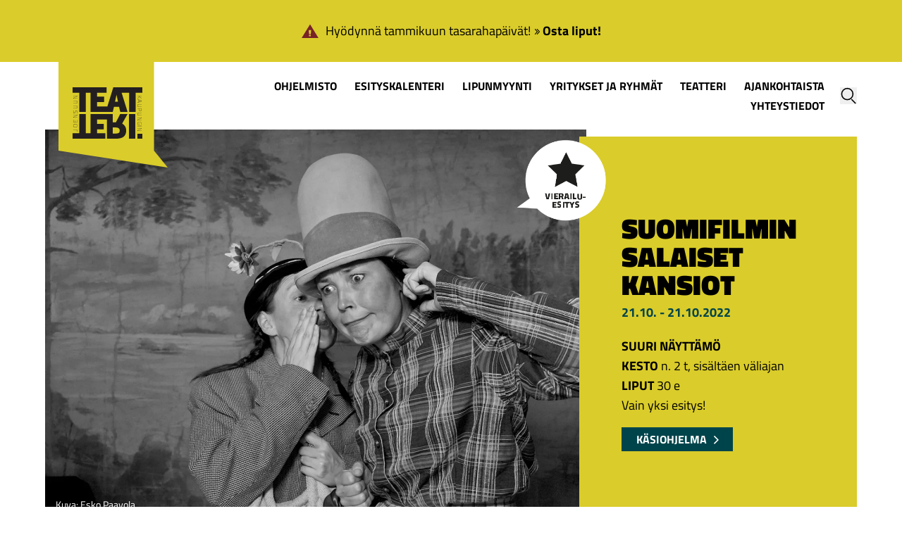

--- FILE ---
content_type: text/html; charset=UTF-8
request_url: https://www.joensuunteatteri.fi/ohjelmisto/suomifilmin-salaiset-kansiot/
body_size: 11612
content:

  <!doctype html>

<html lang="fi">

  <head>
    <meta charset="UTF-8">
    <meta name="viewport" content="width=device-width, initial-scale=1, shrink-to-fit=no">
    <meta http-equiv="x-ua-compatible" content="ie=edge">

    <!-- Google tag (gtag.js) -->
    <script async src="https://www.googletagmanager.com/gtag/js?id=AW-828644925"></script>
    <script>
      window.dataLayer = window.dataLayer || [];
      function gtag(){dataLayer.push(arguments);}
      gtag('js', new Date());

      gtag('config', 'AW-828644925');
    </script>

    <link rel="apple-touch-icon" sizes="180x180" href="/apple-touch-icon.png">
    <link rel="icon" type="image/png" sizes="32x32" href="/favicon-32x32.png">
    <link rel="icon" type="image/png" sizes="16x16" href="/favicon-16x16.png">
    <link rel="manifest" href="/site.webmanifest">
    <meta name="msapplication-TileColor" content="#da532c">
    <meta name="theme-color" content="#ffffff">

    <title>Suomifilmin salaiset kansiot | Joensuun kaupunginteatteri</title>
	<style>img:is([sizes="auto" i], [sizes^="auto," i]) { contain-intrinsic-size: 3000px 1500px }</style>
	
<!-- The SEO Framework by Sybre Waaijer -->
<meta name="robots" content="max-snippet:-1,max-image-preview:standard,max-video-preview:-1" />
<link rel="canonical" href="https://www.joensuunteatteri.fi/ohjelmisto/suomifilmin-salaiset-kansiot/" />
<meta name="description" content="Komedia vy&ouml;rytt&auml;&auml; n&auml;ytt&auml;m&ouml;lle mielikuvia naiseudesta ja naisen roolista, joita kultakauden suomifilmit ovat mieliimme juurruttaneet." />
<meta name="theme-color" content="#dacc2a" />
<meta property="og:type" content="article" />
<meta property="og:locale" content="fi_FI" />
<meta property="og:site_name" content="Joensuun kaupunginteatteri" />
<meta property="og:title" content="Suomifilmin salaiset kansiot | Joensuun kaupunginteatteri" />
<meta property="og:description" content="Komedia vy&ouml;rytt&auml;&auml; n&auml;ytt&auml;m&ouml;lle mielikuvia naiseudesta ja naisen roolista, joita kultakauden suomifilmit ovat mieliimme juurruttaneet." />
<meta property="og:url" content="https://www.joensuunteatteri.fi/ohjelmisto/suomifilmin-salaiset-kansiot/" />
<meta property="og:image" content="https://www.joensuunteatteri.fi/files/pirkko-ja-patka-3-kuvaaja-esko-paavola-1.jpg" />
<meta property="og:image:width" content="1575" />
<meta property="og:image:height" content="1050" />
<meta property="og:image:alt" content="Pirkko ja Pätkä" />
<meta property="article:published_time" content="2022-04-08T08:01:06+00:00" />
<meta property="article:modified_time" content="2022-10-24T13:00:49+00:00" />
<meta name="twitter:card" content="summary_large_image" />
<meta name="twitter:title" content="Suomifilmin salaiset kansiot | Joensuun kaupunginteatteri" />
<meta name="twitter:description" content="Komedia vy&ouml;rytt&auml;&auml; n&auml;ytt&auml;m&ouml;lle mielikuvia naiseudesta ja naisen roolista, joita kultakauden suomifilmit ovat mieliimme juurruttaneet." />
<meta name="twitter:image" content="https://www.joensuunteatteri.fi/files/pirkko-ja-patka-3-kuvaaja-esko-paavola-1.jpg" />
<meta name="twitter:image:alt" content="Pirkko ja Pätkä" />
<script type="application/ld+json">{"@context":"https://schema.org","@graph":[{"@type":"WebSite","@id":"https://www.joensuunteatteri.fi/#/schema/WebSite","url":"https://www.joensuunteatteri.fi/","name":"Joensuun kaupunginteatteri","inLanguage":"fi","potentialAction":{"@type":"SearchAction","target":{"@type":"EntryPoint","urlTemplate":"https://www.joensuunteatteri.fi/search/{search_term_string}/"},"query-input":"required name=search_term_string"},"publisher":{"@type":"Organization","@id":"https://www.joensuunteatteri.fi/#/schema/Organization","name":"Joensuun kaupunginteatteri","url":"https://www.joensuunteatteri.fi/","logo":{"@type":"ImageObject","url":"https://www.joensuunteatteri.fi/files/favicon-min.png","contentUrl":"https://www.joensuunteatteri.fi/files/favicon-min.png","width":260,"height":260}}},{"@type":"WebPage","@id":"https://www.joensuunteatteri.fi/ohjelmisto/suomifilmin-salaiset-kansiot/","url":"https://www.joensuunteatteri.fi/ohjelmisto/suomifilmin-salaiset-kansiot/","name":"Suomifilmin salaiset kansiot | Joensuun kaupunginteatteri","description":"Komedia vy&ouml;rytt&auml;&auml; n&auml;ytt&auml;m&ouml;lle mielikuvia naiseudesta ja naisen roolista, joita kultakauden suomifilmit ovat mieliimme juurruttaneet.","inLanguage":"fi","isPartOf":{"@id":"https://www.joensuunteatteri.fi/#/schema/WebSite"},"breadcrumb":{"@type":"BreadcrumbList","@id":"https://www.joensuunteatteri.fi/#/schema/BreadcrumbList","itemListElement":[{"@type":"ListItem","position":1,"item":"https://www.joensuunteatteri.fi/","name":"Joensuun kaupunginteatteri"},{"@type":"ListItem","position":2,"item":"https://www.joensuunteatteri.fi/ohjelmisto/","name":"Ohjelmisto"},{"@type":"ListItem","position":3,"item":"https://www.joensuunteatteri.fi/ohjelmisto/kategoria/esitysarkisto/","name":"Esitysarkisto"},{"@type":"ListItem","position":4,"name":"Suomifilmin salaiset kansiot"}]},"potentialAction":{"@type":"ReadAction","target":"https://www.joensuunteatteri.fi/ohjelmisto/suomifilmin-salaiset-kansiot/"},"datePublished":"2022-04-08T08:01:06+00:00","dateModified":"2022-10-24T13:00:49+00:00"}]}</script>
<!-- / The SEO Framework by Sybre Waaijer | 19.03ms meta | 12.01ms boot -->

<link rel='dns-prefetch' href='//www.joensuunteatteri.fi' />
<link rel='stylesheet' id='wp-block-library-css' href='https://www.joensuunteatteri.fi/wp-includes/css/dist/block-library/style.min.css?ver=6.8.3' media='all' />
<style id='classic-theme-styles-inline-css' type='text/css'>
/*! This file is auto-generated */
.wp-block-button__link{color:#fff;background-color:#32373c;border-radius:9999px;box-shadow:none;text-decoration:none;padding:calc(.667em + 2px) calc(1.333em + 2px);font-size:1.125em}.wp-block-file__button{background:#32373c;color:#fff;text-decoration:none}
</style>
<style id='global-styles-inline-css' type='text/css'>
:root{--wp--preset--aspect-ratio--square: 1;--wp--preset--aspect-ratio--4-3: 4/3;--wp--preset--aspect-ratio--3-4: 3/4;--wp--preset--aspect-ratio--3-2: 3/2;--wp--preset--aspect-ratio--2-3: 2/3;--wp--preset--aspect-ratio--16-9: 16/9;--wp--preset--aspect-ratio--9-16: 9/16;--wp--preset--color--black: #000000;--wp--preset--color--cyan-bluish-gray: #abb8c3;--wp--preset--color--white: #ffffff;--wp--preset--color--pale-pink: #f78da7;--wp--preset--color--vivid-red: #cf2e2e;--wp--preset--color--luminous-vivid-orange: #ff6900;--wp--preset--color--luminous-vivid-amber: #fcb900;--wp--preset--color--light-green-cyan: #7bdcb5;--wp--preset--color--vivid-green-cyan: #00d084;--wp--preset--color--pale-cyan-blue: #8ed1fc;--wp--preset--color--vivid-cyan-blue: #0693e3;--wp--preset--color--vivid-purple: #9b51e0;--wp--preset--gradient--vivid-cyan-blue-to-vivid-purple: linear-gradient(135deg,rgba(6,147,227,1) 0%,rgb(155,81,224) 100%);--wp--preset--gradient--light-green-cyan-to-vivid-green-cyan: linear-gradient(135deg,rgb(122,220,180) 0%,rgb(0,208,130) 100%);--wp--preset--gradient--luminous-vivid-amber-to-luminous-vivid-orange: linear-gradient(135deg,rgba(252,185,0,1) 0%,rgba(255,105,0,1) 100%);--wp--preset--gradient--luminous-vivid-orange-to-vivid-red: linear-gradient(135deg,rgba(255,105,0,1) 0%,rgb(207,46,46) 100%);--wp--preset--gradient--very-light-gray-to-cyan-bluish-gray: linear-gradient(135deg,rgb(238,238,238) 0%,rgb(169,184,195) 100%);--wp--preset--gradient--cool-to-warm-spectrum: linear-gradient(135deg,rgb(74,234,220) 0%,rgb(151,120,209) 20%,rgb(207,42,186) 40%,rgb(238,44,130) 60%,rgb(251,105,98) 80%,rgb(254,248,76) 100%);--wp--preset--gradient--blush-light-purple: linear-gradient(135deg,rgb(255,206,236) 0%,rgb(152,150,240) 100%);--wp--preset--gradient--blush-bordeaux: linear-gradient(135deg,rgb(254,205,165) 0%,rgb(254,45,45) 50%,rgb(107,0,62) 100%);--wp--preset--gradient--luminous-dusk: linear-gradient(135deg,rgb(255,203,112) 0%,rgb(199,81,192) 50%,rgb(65,88,208) 100%);--wp--preset--gradient--pale-ocean: linear-gradient(135deg,rgb(255,245,203) 0%,rgb(182,227,212) 50%,rgb(51,167,181) 100%);--wp--preset--gradient--electric-grass: linear-gradient(135deg,rgb(202,248,128) 0%,rgb(113,206,126) 100%);--wp--preset--gradient--midnight: linear-gradient(135deg,rgb(2,3,129) 0%,rgb(40,116,252) 100%);--wp--preset--font-size--small: 13px;--wp--preset--font-size--medium: 20px;--wp--preset--font-size--large: 36px;--wp--preset--font-size--x-large: 42px;--wp--preset--spacing--20: 0.44rem;--wp--preset--spacing--30: 0.67rem;--wp--preset--spacing--40: 1rem;--wp--preset--spacing--50: 1.5rem;--wp--preset--spacing--60: 2.25rem;--wp--preset--spacing--70: 3.38rem;--wp--preset--spacing--80: 5.06rem;--wp--preset--shadow--natural: 6px 6px 9px rgba(0, 0, 0, 0.2);--wp--preset--shadow--deep: 12px 12px 50px rgba(0, 0, 0, 0.4);--wp--preset--shadow--sharp: 6px 6px 0px rgba(0, 0, 0, 0.2);--wp--preset--shadow--outlined: 6px 6px 0px -3px rgba(255, 255, 255, 1), 6px 6px rgba(0, 0, 0, 1);--wp--preset--shadow--crisp: 6px 6px 0px rgba(0, 0, 0, 1);}:where(.is-layout-flex){gap: 0.5em;}:where(.is-layout-grid){gap: 0.5em;}body .is-layout-flex{display: flex;}.is-layout-flex{flex-wrap: wrap;align-items: center;}.is-layout-flex > :is(*, div){margin: 0;}body .is-layout-grid{display: grid;}.is-layout-grid > :is(*, div){margin: 0;}:where(.wp-block-columns.is-layout-flex){gap: 2em;}:where(.wp-block-columns.is-layout-grid){gap: 2em;}:where(.wp-block-post-template.is-layout-flex){gap: 1.25em;}:where(.wp-block-post-template.is-layout-grid){gap: 1.25em;}.has-black-color{color: var(--wp--preset--color--black) !important;}.has-cyan-bluish-gray-color{color: var(--wp--preset--color--cyan-bluish-gray) !important;}.has-white-color{color: var(--wp--preset--color--white) !important;}.has-pale-pink-color{color: var(--wp--preset--color--pale-pink) !important;}.has-vivid-red-color{color: var(--wp--preset--color--vivid-red) !important;}.has-luminous-vivid-orange-color{color: var(--wp--preset--color--luminous-vivid-orange) !important;}.has-luminous-vivid-amber-color{color: var(--wp--preset--color--luminous-vivid-amber) !important;}.has-light-green-cyan-color{color: var(--wp--preset--color--light-green-cyan) !important;}.has-vivid-green-cyan-color{color: var(--wp--preset--color--vivid-green-cyan) !important;}.has-pale-cyan-blue-color{color: var(--wp--preset--color--pale-cyan-blue) !important;}.has-vivid-cyan-blue-color{color: var(--wp--preset--color--vivid-cyan-blue) !important;}.has-vivid-purple-color{color: var(--wp--preset--color--vivid-purple) !important;}.has-black-background-color{background-color: var(--wp--preset--color--black) !important;}.has-cyan-bluish-gray-background-color{background-color: var(--wp--preset--color--cyan-bluish-gray) !important;}.has-white-background-color{background-color: var(--wp--preset--color--white) !important;}.has-pale-pink-background-color{background-color: var(--wp--preset--color--pale-pink) !important;}.has-vivid-red-background-color{background-color: var(--wp--preset--color--vivid-red) !important;}.has-luminous-vivid-orange-background-color{background-color: var(--wp--preset--color--luminous-vivid-orange) !important;}.has-luminous-vivid-amber-background-color{background-color: var(--wp--preset--color--luminous-vivid-amber) !important;}.has-light-green-cyan-background-color{background-color: var(--wp--preset--color--light-green-cyan) !important;}.has-vivid-green-cyan-background-color{background-color: var(--wp--preset--color--vivid-green-cyan) !important;}.has-pale-cyan-blue-background-color{background-color: var(--wp--preset--color--pale-cyan-blue) !important;}.has-vivid-cyan-blue-background-color{background-color: var(--wp--preset--color--vivid-cyan-blue) !important;}.has-vivid-purple-background-color{background-color: var(--wp--preset--color--vivid-purple) !important;}.has-black-border-color{border-color: var(--wp--preset--color--black) !important;}.has-cyan-bluish-gray-border-color{border-color: var(--wp--preset--color--cyan-bluish-gray) !important;}.has-white-border-color{border-color: var(--wp--preset--color--white) !important;}.has-pale-pink-border-color{border-color: var(--wp--preset--color--pale-pink) !important;}.has-vivid-red-border-color{border-color: var(--wp--preset--color--vivid-red) !important;}.has-luminous-vivid-orange-border-color{border-color: var(--wp--preset--color--luminous-vivid-orange) !important;}.has-luminous-vivid-amber-border-color{border-color: var(--wp--preset--color--luminous-vivid-amber) !important;}.has-light-green-cyan-border-color{border-color: var(--wp--preset--color--light-green-cyan) !important;}.has-vivid-green-cyan-border-color{border-color: var(--wp--preset--color--vivid-green-cyan) !important;}.has-pale-cyan-blue-border-color{border-color: var(--wp--preset--color--pale-cyan-blue) !important;}.has-vivid-cyan-blue-border-color{border-color: var(--wp--preset--color--vivid-cyan-blue) !important;}.has-vivid-purple-border-color{border-color: var(--wp--preset--color--vivid-purple) !important;}.has-vivid-cyan-blue-to-vivid-purple-gradient-background{background: var(--wp--preset--gradient--vivid-cyan-blue-to-vivid-purple) !important;}.has-light-green-cyan-to-vivid-green-cyan-gradient-background{background: var(--wp--preset--gradient--light-green-cyan-to-vivid-green-cyan) !important;}.has-luminous-vivid-amber-to-luminous-vivid-orange-gradient-background{background: var(--wp--preset--gradient--luminous-vivid-amber-to-luminous-vivid-orange) !important;}.has-luminous-vivid-orange-to-vivid-red-gradient-background{background: var(--wp--preset--gradient--luminous-vivid-orange-to-vivid-red) !important;}.has-very-light-gray-to-cyan-bluish-gray-gradient-background{background: var(--wp--preset--gradient--very-light-gray-to-cyan-bluish-gray) !important;}.has-cool-to-warm-spectrum-gradient-background{background: var(--wp--preset--gradient--cool-to-warm-spectrum) !important;}.has-blush-light-purple-gradient-background{background: var(--wp--preset--gradient--blush-light-purple) !important;}.has-blush-bordeaux-gradient-background{background: var(--wp--preset--gradient--blush-bordeaux) !important;}.has-luminous-dusk-gradient-background{background: var(--wp--preset--gradient--luminous-dusk) !important;}.has-pale-ocean-gradient-background{background: var(--wp--preset--gradient--pale-ocean) !important;}.has-electric-grass-gradient-background{background: var(--wp--preset--gradient--electric-grass) !important;}.has-midnight-gradient-background{background: var(--wp--preset--gradient--midnight) !important;}.has-small-font-size{font-size: var(--wp--preset--font-size--small) !important;}.has-medium-font-size{font-size: var(--wp--preset--font-size--medium) !important;}.has-large-font-size{font-size: var(--wp--preset--font-size--large) !important;}.has-x-large-font-size{font-size: var(--wp--preset--font-size--x-large) !important;}
:where(.wp-block-post-template.is-layout-flex){gap: 1.25em;}:where(.wp-block-post-template.is-layout-grid){gap: 1.25em;}
:where(.wp-block-columns.is-layout-flex){gap: 2em;}:where(.wp-block-columns.is-layout-grid){gap: 2em;}
:root :where(.wp-block-pullquote){font-size: 1.5em;line-height: 1.6;}
</style>
<link rel='stylesheet' id='cff-css' href='https://www.joensuunteatteri.fi/wp-content/plugins/custom-facebook-feed-pro/assets/css/cff-style.min.css?ver=4.7.3' media='all' />
<link rel='stylesheet' id='main-css' href='https://www.joensuunteatteri.fi/wp-content/themes/default/build/production/css/main.css?666&#038;ver=6.8.3' media='all' />
<script type="text/javascript" src="https://www.joensuunteatteri.fi/wp-includes/js/jquery/jquery.min.js?ver=3.7.1" id="jquery-core-js"></script>
<link rel="https://api.w.org/" href="https://www.joensuunteatteri.fi/wp-json/" /><link rel="alternate" title="JSON" type="application/json" href="https://www.joensuunteatteri.fi/wp-json/wp/v2/repertory/16443" /><link rel="alternate" title="oEmbed (JSON)" type="application/json+oembed" href="https://www.joensuunteatteri.fi/wp-json/oembed/1.0/embed?url=https%3A%2F%2Fwww.joensuunteatteri.fi%2Fohjelmisto%2Fsuomifilmin-salaiset-kansiot%2F" />
<link rel="alternate" title="oEmbed (XML)" type="text/xml+oembed" href="https://www.joensuunteatteri.fi/wp-json/oembed/1.0/embed?url=https%3A%2F%2Fwww.joensuunteatteri.fi%2Fohjelmisto%2Fsuomifilmin-salaiset-kansiot%2F&#038;format=xml" />
<!-- Custom Facebook Feed JS vars -->
<script type="text/javascript">
var cffsiteurl = "https://www.joensuunteatteri.fi/wp-content/plugins";
var cffajaxurl = "https://www.joensuunteatteri.fi/wp-admin/admin-ajax.php";


var cfflinkhashtags = "false";
</script>


    <!-- Start cookieyes banner --> <script id="cookieyes" type="text/javascript" src="https://cdn-cookieyes.com/client_data/ba989b7027fb80e864b41f44/script.js"></script> <!-- End cookieyes banner -->

    <script>
      (function(i,s,o,g,r,a,m){i['GoogleAnalyticsObject']=r;i[r]=i[r]||function(){
      (i[r].q=i[r].q||[]).push(arguments)},i[r].l=1*new Date();a=s.createElement(o),
      m=s.getElementsByTagName(o)[0];a.async=1;a.src=g;m.parentNode.insertBefore(a,m)
      })(window,document,'script','//www.google-analytics.com/analytics.js','ga');

      ga('create', 'UA-55746300-1', 'auto');
      ga('send', 'pageview');
    </script>

    <style>
      img {
        max-width: 100%;
      }

      [data-form-id="13112"] input {
        color: black;
      }
    </style>        <meta name="generator" content="WP Rocket 3.19.2.1" data-wpr-features="wpr_desktop" /></head>

	<body class="wp-singular repertory-template-default single single-repertory postid-16443 wp-theme-default repertory-suomifilmin-salaiset-kansiot" itemscope itemtype="http://schema.org/WebPage">

    <a href="#main-content" class="sr-only focus:not-sr-only focus:absolute focus:top-0 focus:left-0 focus:z-50 focus:p-4 focus:bg-primary">Siirry pääsisältöön</a>

    <!-- Facebook Pixel Code -->
    <script>
    !function(f,b,e,v,n,t,s)
    {if(f.fbq)return;n=f.fbq=function(){n.callMethod?
    n.callMethod.apply(n,arguments):n.queue.push(arguments)};
    if(!f._fbq)f._fbq=n;n.push=n;n.loaded=!0;n.version='2.0';
    n.queue=[];t=b.createElement(e);t.async=!0;
    t.src=v;s=b.getElementsByTagName(e)[0];
    s.parentNode.insertBefore(t,s)}(window, document,'script',
    'https://connect.facebook.net/en_US/fbevents.js');
    fbq('init', '254260713052651');
    fbq('track', 'PageView');
    </script>
    <noscript><img height="1" width="1" style="display:none"
    src="https://www.facebook.com/tr?id=254260713052651&ev=PageView&noscript=1"
    /></noscript>
    <!-- End Facebook Pixel Code -->

    
    <div id="site">
              <div class="emergency-content w-full p-8 py-12 bg-primary flex items-center justify-center relative">
          <svg class="icon mr-4" aria-hidden="true" focusable="false">
            <use xlink:href="/wp-content/themes/default/icons/sprite.svg#obs"></use>
          </svg>

          <p>Hyödynnä tammikuun tasarahapäivät! <a class="link-with-double-arrow" href="https://www.joensuunteatteri.fi/ajankohtaista/tammikuun-tasarahapaivat-ovat-taalla/" target="_blank" rel="noopener">Osta liput!</a></p>

        </div>
      
      <header class="main" role="banner" itemscope itemtype="http://schema.org/WPHeader">
  			
          <div class="wrapper">
            <a class="logo block absolute top-0 left-0" href="https://www.joensuunteatteri.fi/" title="Joensuun kaupunginteatteri">
              <svg aria-hidden="true" focusable="false">
                <use xlink:href="/wp-content/themes/default/icons/sprite.svg#logo"></use>
              </svg>
            </a>

            <div class="md:w-10/12 md:ml-auto flex items-center justify-end self-end py-4 relative z-5">

                <nav class="nav hidden absolute top-0 left-0 bg-primary flex-col lg:flex-row lg:relative lg:left-auto lg:top-auto lg:bg-transparent md:py-4 lg:flex flex-wrap lg:flex-grow lg:justify-end" role="navigation" itemscope itemtype="http://schema.org/SiteNavigationElement">

          <div class="nav__item relative">

                  <a class="relative z-20 hover:bg-primary text-xl lg:text-sm uppercase font-bold md:px-4 md:mx-1" href="https://www.joensuunteatteri.fi/ohjelmisto/">
            Ohjelmisto
          </a>
        
              </div>
          <div class="nav__item relative">

                  <a class="relative z-20 hover:bg-primary text-xl lg:text-sm uppercase font-bold md:px-4 md:mx-1" href="https://www.joensuunteatteri.fi/esityskalenteri/">
            Esityskalenteri
          </a>
        
              </div>
          <div class="nav__item relative">

                  <a class="relative z-20 hover:bg-primary text-xl lg:text-sm uppercase font-bold md:px-4 md:mx-1" href="https://www.joensuunteatteri.fi/lipunmyynti/">
            Lipunmyynti
          </a>
        
                  <div class="subnav lg:absolute hidden z-10">
            <div class="lg:bg-primary lg:p-4 lg:mt-8 lg:text-center">
                              <a class="lg:text-sm block lg:my-2  menu-item menu-item-type-post_type menu-item-object-page menu-item-13237" href="https://www.joensuunteatteri.fi/valiaikatarjoilu/">
                  Väliaikatarjoilu
                </a>
                              <a class="lg:text-sm block lg:my-2  menu-item menu-item-type-post_type menu-item-object-page menu-item-25579" href="https://www.joensuunteatteri.fi/usein-kysytyt-kysymykset/">
                  Usein kysytyt kysymykset
                </a>
                              <a class="lg:text-sm block lg:my-2  menu-item menu-item-type-post_type menu-item-object-page menu-item-13186" href="https://www.joensuunteatteri.fi/lipunmyynti/esteettomyys/">
                  Esteettömyys
                </a>
                              <a class="lg:text-sm block lg:my-2  menu-item menu-item-type-post_type menu-item-object-page menu-item-15220" href="https://www.joensuunteatteri.fi/kasiohjelmat/">
                  Käsiohjelmat
                </a>
                              <a class="lg:text-sm block lg:my-2  menu-item menu-item-type-post_type menu-item-object-page menu-item-19950" href="https://www.joensuunteatteri.fi/teatterilippu-bussilippuna/">
                  Teatterilippu bussilippuna
                </a>
                          </div>
          </div>
              </div>
          <div class="nav__item relative">

                  <a class="relative z-20 hover:bg-primary text-xl lg:text-sm uppercase font-bold md:px-4 md:mx-1" href="https://www.joensuunteatteri.fi/yritykset-ja-ryhmat/">
            Yritykset ja ryhmät
          </a>
        
                  <div class="subnav lg:absolute hidden z-10">
            <div class="lg:bg-primary lg:p-4 lg:mt-8 lg:text-center">
                              <a class="lg:text-sm block lg:my-2  menu-item menu-item-type-post_type menu-item-object-page menu-item-25556" href="https://www.joensuunteatteri.fi/yritykset-ja-ryhmat/yritysyhteistyo/">
                  Yritysyhteistyö
                </a>
                          </div>
          </div>
              </div>
          <div class="nav__item relative">

                  <a class="relative z-20 hover:bg-primary text-xl lg:text-sm uppercase font-bold md:px-4 md:mx-1" href="https://www.joensuunteatteri.fi/teatteri/">
            Teatteri
          </a>
        
                  <div class="subnav lg:absolute hidden z-10">
            <div class="lg:bg-primary lg:p-4 lg:mt-8 lg:text-center">
                              <a class="lg:text-sm block lg:my-2  menu-item menu-item-type-post_type menu-item-object-page menu-item-13230" href="https://www.joensuunteatteri.fi/pohjois-karjalan-teatteriyhdistys/">
                  Pohjois-Karjalan Teatteriyhdistys ry.
                </a>
                              <a class="lg:text-sm block lg:my-2  menu-item menu-item-type-post_type menu-item-object-page menu-item-23976" href="https://www.joensuunteatteri.fi/teatteri/ilmastokumppani/">
                  Ilmasto­kumppanuus
                </a>
                              <a class="lg:text-sm block lg:my-2  menu-item menu-item-type-post_type menu-item-object-page menu-item-10245" href="https://www.joensuunteatteri.fi/teatteri/joensuun-teatterikerho-ry/">
                  Joensuun Teatterikerho ry
                </a>
                          </div>
          </div>
              </div>
          <div class="nav__item relative">

                  <a class="relative z-20 hover:bg-primary text-xl lg:text-sm uppercase font-bold md:px-4 md:mx-1" href="https://www.joensuunteatteri.fi/ajankohtaista/">
            Ajankohtaista
          </a>
        
              </div>
          <div class="nav__item relative">

                  <a class="relative z-20 hover:bg-primary text-xl lg:text-sm uppercase font-bold md:px-4 md:mx-1" href="https://www.joensuunteatteri.fi/yhteystiedot/">
            Yhteystiedot
          </a>
        
                  <div class="subnav lg:absolute hidden z-10">
            <div class="lg:bg-primary lg:p-4 lg:mt-8 lg:text-center">
                              <a class="lg:text-sm block lg:my-2  menu-item menu-item-type-post_type menu-item-object-page menu-item-13556" href="https://www.joensuunteatteri.fi/mediapankki/">
                  Mediapankki
                </a>
                          </div>
          </div>
              </div>
      </nav>

              <button class="js-toggle-modal md:ml-4" aria-label="Avaa haku">
                <svg class="icon hidden md:block" aria-hidden="true" focusable="false">
                  <use xlink:href="/wp-content/themes/default/icons/sprite.svg#search"></use>
                </svg>

                <svg class="icon md:hidden" aria-hidden="true" focusable="false">
                  <use xlink:href="/wp-content/themes/default/icons/sprite.svg#search-mobile"></use>
                </svg>
              </button>

              <div class="header__divider lg:hidden"></div>

              <button class="hamburger hamburger--spin lg:hidden" type="button" aria-label="Menu" aria-controls="navigation" aria-expanded="false">
                <span class="hamburger-box">
                  <span class="hamburger-inner"></span>
                </span>
              </button>
            </div>
          </div>

                    <div class="search-modal hidden bg-white absolute top-0 left-0 w-full p-24 px-8 alert-is-active items-center justify-center">
            <form action="https://www.joensuunteatteri.fi" class="w-full md:w-1/2 flex items-center justify-center items-stretch">

              <label for="input-s" class="sr-only">Kirjoita hakusana</label>
              <input class="p-4 flex-grow" type="search" id="input-s" name="s" placeholder="Kirjoita hakusana">

              <button type="submit" class="px-8" aria-label="Hae">
                <svg class="icon hidden md:block" aria-hidden="true" focusable="false">
                  <use xlink:href="/wp-content/themes/default/icons/sprite.svg#search"></use>
                </svg>

                <svg class="icon md:hidden" aria-hidden="true" focusable="false">
                  <use xlink:href="/wp-content/themes/default/icons/sprite.svg#search-mobile"></use>
                </svg>
              </button>

            </form>

            <button class="absolute close js-toggle-modal flex items-center justify-center" aria-label="Sulje haku">
              <svg aria-hidden="true" focusable="false">
                <use xlink:href="/wp-content/themes/default/icons/sprite.svg#close"></use>
              </svg>
            </button>
          </div>

  					  </header><!-- header -->

        <section>

    <div class="hero hero__repertory flex flex-col lg:flex-row relative">

            <div class="relative lg:w-4/6">
        <picture class="flex h-screen-60 md:h-auto w-full">
          <source media="(max-width: 500px)" srcset="https://www.joensuunteatteri.fi/files/pirkko-ja-patka-3-kuvaaja-esko-paavola-1-550x700-c-center.webp" type="image/webp">
          <source media="(max-width: 500px)" srcset="https://www.joensuunteatteri.fi/files/pirkko-ja-patka-3-kuvaaja-esko-paavola-1-550x700-c-center.jpg" type="image/jpeg">
          <source srcset="https://www.joensuunteatteri.fi/files/pirkko-ja-patka-3-kuvaaja-esko-paavola-1-1400x1010-c-default.webp" type="image/webp">

          <img height="1010" width="1400" class="object-cover w-full object-center md:object-center " src="https://www.joensuunteatteri.fi/files/pirkko-ja-patka-3-kuvaaja-esko-paavola-1-1400x1010-c-default.jpg" alt="Pirkko ja Pätkä">
        </picture>

                  <div class="hero__caption absolute text-white text-xs">Kuva: Esko Paavola</div>
              </div>


      <div class="relative flex justify-center items-center bg-primary w-full lg:w-2/6-add-4 lg:-ml-4 lg:transform lg:translate-y-4">
        <div class="p-16 py-24 lg:py-16 lg:px-24">

          <h1 class="mb-2">Suomifilmin salaiset kansiot</h1>

                      <p>
              <span class="block uppercase text-secondary font-bold">
                21.10. - 21.10.2022
              </span>

                                        </p>
          
          <p><strong>SUURI NÄYTTÄMÖ</strong><br />
<strong>KESTO</strong> n. 2 t, sisältäen väliajan<br />
<strong>LIPUT</strong> 30 e<br />
Vain yksi esitys!</p>
<p><a class="button button__fill button__fill--green" href="https://www.joensuunteatteri.fi/files/sf-kasiohjelma.pdf" target="_blank" rel="noopener">KÄSIOHJELMA</a></p>


                            </div>

        <svg xmlns="http://www.w3.org/2000/svg" viewBox="0 0 30 30">
          <path fill="#DCCD2A" fill-rule="evenodd" d="M.5 30.5l30-27v27z" />
        </svg>

                  <img width="126" height="113" class="absolute hero__icon" src="https://www.joensuunteatteri.fi/wp-content/themes/default/icons/ikoni-vierailu.png" alt="">
              </div>

    </div>

  </section>

		  <main id="main-content" role="main" tabindex="-1" itemscope itemprop="mainContentOfPage">
        
    <section class="-mt-16 anchor-nav">
    <div class="wrapper">
      <nav class="flex flex-wrap text-center justify-center md:justify-start md:text-left py-8" aria-label="Pikalinkit">
        
        
                  <a class="mr-8 uppercase font-bold no-underline hover:underline hover:text-black" href="https://www.joensuunteatteri.fi/ohjelmisto/suomifilmin-salaiset-kansiot/#rooleissa">
            Rooleissa
          </a>
        
                  <a class="mr-8 uppercase font-bold no-underline hover:underline hover:text-black" href="https://www.joensuunteatteri.fi/ohjelmisto/suomifilmin-salaiset-kansiot/#tyoryhma">
            Työryhmä
          </a>
        
        
        
        <a class=" hidden  ical-hidden-button mr-8 uppercase font-bold no-underline hover:underline hover:text-black" href="https://www.joensuunteatteri.fi/ohjelmisto/suomifilmin-salaiset-kansiot/#tilaa-esitys">
          tilaa esitys
        </a>

      </nav>
      <hr>
    </div>
  </section>

    <section>
    <div class="wrapper">
      <div class="md:flex flex-wrap md:-mx-8">
        <div class="mb-16 md:mb-0 md:px-8 md:w-7/12">

                              
                    <h2>kadonnutta naisroolia etsimässä</h2>
<p><em><span class="mark8whdukg34" data-markjs="true" data-ogac="" data-ogab="" data-ogsc="" data-ogsb="">Suomifilm</span>in salaiset kansiot</em> kirjoittaa <span class="mark8whdukg34" data-markjs="true" data-ogac="" data-ogab="" data-ogsc="" data-ogsb="">suomifilm</span>in historiaa uusiksi hillittömällä otteella ja tekee samalla läpileikkauksen elokuvahistorian naisroolien jatkumosta nykypäivään.</p>
<p>Voiko rillipäinen nainen päästä naimisiin? Mitä hauskaa on kaulinta heiluttavassa pirttihirmussa? Saako Suomisen perheen äiti olla seksikäs? Miksi <strong>Ansa Ikonen</strong> palkkakuopassa tai <strong>Assi Nortia</strong> eksoottisten typyjen rooleissa tuntuvatkin tänä päivänä niin kaukaisilta ja tutuilta yhtä aikaa?</p>
<p>Komedia vyöryttää näyttämölle kansallisessa alitajunnassamme yhä vaikuttavia mielikuvia naiseudesta ja naisen roolista, joita kultakauden <span class="mark8whdukg34" data-markjs="true" data-ogac="" data-ogab="" data-ogsc="" data-ogsb="">suomifilm</span>it ovat mieliimme juurruttaneet. Se kohdistaa katseen rakenteisiin, jotka tänäkin päivänä estävät itsen ja toisen kohtaamisen.</p>
<p>Esitystä ovat tukeneet Suomen Kansallisteatteri, Niilo Helanderin säätiö, Taiteen edistämiskeskus ja Helsingin kaupunki.</p>
<p>Seuraa kiertuetta Instagram-tililtä @sf_salaiset_kansiot ja Facebook-sivulta: SuomiFilmin Salaiset Kansiot.</p>
<div style="width: 1920px;" class="wp-video"><!--[if lt IE 9]><script>document.createElement('video');</script><![endif]-->
<video class="wp-video-shortcode" id="video-16443-1" width="1920" height="1440" poster="https://www.joensuunteatteri.fi/files/sf-pp-vitsilinko-teaser-m4v-image.jpg" preload="metadata" controls="controls"><source type="video/mp4" src="https://www.joensuunteatteri.fi/files/sf-pp-vitsilinko-teaser.m4v?_=1" /><a href="https://www.joensuunteatteri.fi/files/sf-pp-vitsilinko-teaser.m4v">https://www.joensuunteatteri.fi/files/sf-pp-vitsilinko-teaser.m4v</a></video></div>


                    <div id="tilaa-esitys" class="mt-24 ical-hidden" data-show-order="no">
            <div class="mb-12">
                          </div>

                      </div>
        </div>

        <aside id="naytokset" class="md:px-8 md:w-5/12">

                    
                    
        </aside>
      </div>
    </div>
  </section>

    
  <div class="wrapper">
    <div class="md:flex md:-mx-8">
      <div class="md:px-8 md:w-1/2 mb-16 md:mb-0">
                          <section id="rooleissa">
            <div class="wrapper">
              <h2 class="h2__line text-secondary">
                <span>Rooleissa</span>
              </h2>
              <p>Mari Lehtonen<br />
Pinja Hahtola</p>

            </div>
          </section>
              </div>

      <div class="md:px-8 md:w-1/2">
                          <section id="tyoryhma">
            <div class="wrapper">
              <h2 class="h2__line text-secondary">
                <span>Työryhmä</span>
              </h2>
              <p><strong>KÄSIKIRJOITUS</strong> Pinja Hahtola ja Mari Lehtonen<br />
<strong>OHJAUS</strong> Ria Kataja</p>

            </div>
          </section>
              </div>
    </div>
  </div>


    
    
  <div class="wrapper">
    <hr class="green mb-16">
  </div>

      <div class="bg-primary py-16">

    <div class="wrapper">
      <h2 class="h2__line h2__line--black text-black"><span>Katso myös</span></h2>

      <div class="md:flex">
                                      <div class="mb-16 pb-8 md:pb-0 md:mb-0 md:w-2/6 lg:w-3/12 look-at-these-lifts__item px-8 text-center">
              <h3 class="uppercase font-black">
                <a class="text-black text-base no-underline hover:underline" href="https://www.joensuunteatteri.fi/ohjelmisto/" title="Lue lisää: ">
                  Ohjelmisto
                </a>
              </h3>
                              <p>
                  <p>Tutustu Joensuun kaupunginteatterin ohjelmistoon.</p>

                </p>
                          </div>
                  
                          <div class="mb-16 pb-8 md:pb-0 md:mb-0 md:w-2/6 lg:w-3/12 look-at-these-lifts__item px-8 text-center">
            <h3 class="uppercase font-black">
              <a class="text-black text-base no-underline hover:underline" href="https://www.joensuunteatteri.fi/esityskalenteri/" title="Lue lisää: Esityskalenteri">
                Esityskalenteri
              </a>
            </h3>
                          <p>
                Katso esityskalenterista tulevat näytännöt ja osta lippusi!
              </p>
                      </div>
                  <div class="mb-16 pb-8 md:pb-0 md:mb-0 md:w-2/6 lg:w-3/12 look-at-these-lifts__item px-8 text-center">
            <h3 class="uppercase font-black">
              <a class="text-black text-base no-underline hover:underline" href="https://www.joensuunteatteri.fi/ajankohtaista/syksyn-2022-ohjelmisto-on-julkaistu/" title="Lue lisää: Syksyn 2022 ohjelmisto on julkaistu">
                Syksyn 2022 ohjelmisto on julkaistu
              </a>
            </h3>
                          <p>
                Joensuun kaupunginteatterin teatterisyksy 2022 on monipuolinen. Syysohjelmisto sisältää klassikkomusikaalin My Fair Ladyn, 39 askelta - mysteerikomedian ja Lapin sodan aikaan sijoittuvan Lempi -draaman ja paljon muuta.
              </p>
                      </div>
              </div>
    </div>
  </div>

      </main>

    </div><!-- /#site -->

					<footer class="main footer" role="contentinfo" itemscope itemtype="http://schema.org/WPFooter">
				
<div class="bg-black py-16 text-white">
  <div class="wrapper">
    <div class="md:flex md:-mx-8">

      <div class="md:px-8 md:w-4/12 mb-16 md:mb-0">
        <a class="logo block mx-auto md:inline-block" href="https://www.joensuunteatteri.fi/" title="Joensuun kaupunginteatteri">
          <svg aria-hidden="true" focusable="false">
            <use xlink:href="/wp-content/themes/default/icons/sprite.svg#logo-white"></use>
          </svg>
        </a>

        <p class="font-black uppercase text-xl">
          Liity sähköpostilistalle
        </p>

        <div class="newletter">
                      <form
  data-form-id="13112"
  class="libre-form libre-form-13112 "
    >
    <input type="email" name="sähköpostiosoite" class="pl-8 p-4 flex-grow bg-transparent placeholder-white" required placeholder="Sähköpostiosoitteesi">    <button class="px-8" type="submit">     <svg class="icon ml-auto" aria-hidden="true" focusable="false">        <use xlink:href="/wp-content/themes/default/icons/sprite.svg#arrow-right"></use>     </svg>  </button>    <input type="hidden" name="referrer" value="https://www.joensuunteatteri.fi/ohjelmisto/suomifilmin-salaiset-kansiot/">
    <input type="hidden" name="_referrer_id" value="16443">
    <input type="hidden" name="_form_id" value="13112">
</form>

                  </div>

        <div class="flex">
                                    <a href="https://www.facebook.com/Teatterijns/" class="inline-block mr-4" target="_blank" rel="noopener noreferrer" title="Joensuun Kaupunginteatteri sosiaalisessa mediassa: Facebook">
                <svg class="icon fill-white" aria-hidden="true" focusable="false">
                  <use xlink:href="/wp-content/themes/default/icons/sprite.svg#facebook"></use>
                </svg>
              </a>
                          <a href="https://www.instagram.com/teatterijns/" class="inline-block mr-4" target="_blank" rel="noopener noreferrer" title="Joensuun Kaupunginteatteri sosiaalisessa mediassa: Instagram">
                <svg class="icon fill-white" aria-hidden="true" focusable="false">
                  <use xlink:href="/wp-content/themes/default/icons/sprite.svg#instagram"></use>
                </svg>
              </a>
                          <a href="https://www.youtube.com/user/teatteriJNS" class="inline-block mr-4" target="_blank" rel="noopener noreferrer" title="Joensuun Kaupunginteatteri sosiaalisessa mediassa: Youtube">
                <svg class="icon fill-white" aria-hidden="true" focusable="false">
                  <use xlink:href="/wp-content/themes/default/icons/sprite.svg#youtube"></use>
                </svg>
              </a>
                          <a href="https://www.tiktok.com/@teatterijns" class="inline-block mr-4" target="_blank" rel="noopener noreferrer" title="Joensuun Kaupunginteatteri sosiaalisessa mediassa: Tiktok">
                <svg class="icon fill-white" aria-hidden="true" focusable="false">
                  <use xlink:href="/wp-content/themes/default/icons/sprite.svg#tiktok"></use>
                </svg>
              </a>
                          <a href="https://www.linkedin.com/company/joensuun-kaupunginteatteri/" class="inline-block mr-4" target="_blank" rel="noopener noreferrer" title="Joensuun Kaupunginteatteri sosiaalisessa mediassa: LinkedIn">
                <svg class="icon fill-white" aria-hidden="true" focusable="false">
                  <use xlink:href="/wp-content/themes/default/icons/sprite.svg#linkedin"></use>
                </svg>
              </a>
                              </div>
      </div>

      <div class="footer__col md:px-8 md:w-4/12 mb-16 md:mb-0">
        <p><strong>LIPUT</strong></p>
<p><strong>Verkkokauppa:</strong><br />
<a href="http://www.lippu.fi" target="_blank" rel="noopener">Lippu.fi</a></p>
<p><strong>Pilettipuoti Eliel:</strong><br />
<a href="tel:0504371089">050 437 1089</a><br />
<a href="mailto:teatteri@joensuunteatteri.fi" target="_blank" rel="noopener">teatteri@joensuunteatteri.fi</a></p>
<ul>
<li>TI–LA klo 11–18</li>
<li>SU klo 12–16</li>
<li>+ tuntia ennen teatteriesitysten alkua</li>
</ul>
<p><strong>Puhelinpalvelu:</strong> p. <a href="tel:0504371089">050 437 1089</a>.  Avoinna ti–pe klo 13–15, la klo 12–17 ja su suljettu.</p>
<p><strong>Ryhmävaraukset:</strong><br />
<a href="tel:0504370970">050 437 0970<br />
</a>MA–PE klo 12–15</p>

      </div>

      <div class="footer__col md:px-8 md:w-4/12">
        <p><strong>YHTEYSTIEDOT</strong></p>
<p><strong>Joensuun kaupunginteatteri</strong><br />
<strong>Pohjois-Karjalan Teatteriyhdistys ry<br />
</strong>Kaupungintalo<br />
Rantakatu 20<br />
80100 Joensuu</p>
<p><strong>Ota yhteyttä</strong><br />
Sähköposti: <a href="mailto:teatteri@joensuunteatteri.fi">teatteri@joensuunteatteri.fi</a><br />
Puhelin: <a href="tel:+358504015211">050 401 5211</a><br />
<a href="https://www.joensuunteatteri.fi/yhteystiedot/" target="_blank" rel="noopener">Henkilöstön yhteystiedot</a></p>
<p><a href="https://www.joensuunteatteri.fi/saavutettavuus/" target="_blank" rel="noopener">Saavutettavuus</a></p>
<p><a href="https://jnskt-intra.theatron.fi/kirjautuminen" target="_blank" rel="noopener">Intranet (henkilökunnalle)</a></p>

      </div>

    </div>
  </div>
</div>
			</footer>
		
          <script>
        window.post_name = 'suomifilmin-salaiset-kansiot';
      </script>
    
		<script type="speculationrules">
{"prefetch":[{"source":"document","where":{"and":[{"href_matches":"\/*"},{"not":{"href_matches":["\/wp-*.php","\/wp-admin\/*","\/files\/*","\/wp-content\/*","\/wp-content\/plugins\/*","\/wp-content\/themes\/default\/*","\/*\\?(.+)"]}},{"not":{"selector_matches":"a[rel~=\"nofollow\"]"}},{"not":{"selector_matches":".no-prefetch, .no-prefetch a"}}]},"eagerness":"conservative"}]}
</script>
<link rel='stylesheet' id='mediaelement-css' href='https://www.joensuunteatteri.fi/wp-includes/js/mediaelement/mediaelementplayer-legacy.min.css?ver=4.2.17' media='all' />
<link rel='stylesheet' id='wp-mediaelement-css' href='https://www.joensuunteatteri.fi/wp-includes/js/mediaelement/wp-mediaelement.min.css?ver=6.8.3' media='all' />
<script type="text/javascript" id="cffscripts-js-extra">
/* <![CDATA[ */
var cffOptions = {"placeholder":"https:\/\/www.joensuunteatteri.fi\/wp-content\/plugins\/custom-facebook-feed-pro\/assets\/img\/placeholder.png","resized_url":"https:\/\/www.joensuunteatteri.fi\/files\/sb-facebook-feed-images\/","nonce":"0931b81d18"};
/* ]]> */
</script>
<script type="text/javascript" src="https://www.joensuunteatteri.fi/wp-content/plugins/custom-facebook-feed-pro/assets/js/cff-scripts.min.js?ver=4.7.3" id="cffscripts-js"></script>
<script type="text/javascript" id="pll_cookie_script-js-after">
/* <![CDATA[ */
(function() {
				var expirationDate = new Date();
				expirationDate.setTime( expirationDate.getTime() + 31536000 * 1000 );
				document.cookie = "pll_language=fi; expires=" + expirationDate.toUTCString() + "; path=/; secure; SameSite=Lax";
			}());
/* ]]> */
</script>
<script type="text/javascript" src="https://www.joensuunteatteri.fi/wp-content/themes/default/build/production/js/app.js?666" id="appjs-js"></script>
<script type="text/javascript" id="mediaelement-core-js-before">
/* <![CDATA[ */
var mejsL10n = {"language":"fi","strings":{"mejs.download-file":"Download File","mejs.install-flash":"You are using a browser that does not have Flash player enabled or installed. Please turn on your Flash player plugin or download the latest version from https:\/\/get.adobe.com\/flashplayer\/","mejs.fullscreen":"Fullscreen","mejs.play":"Play","mejs.pause":"Pause","mejs.time-slider":"Time Slider","mejs.time-help-text":"Use Left\/Right Arrow keys to advance one second, Up\/Down arrows to advance ten seconds.","mejs.live-broadcast":"Live Broadcast","mejs.volume-help-text":"Use Up\/Down Arrow keys to increase or decrease volume.","mejs.unmute":"Unmute","mejs.mute":"Mute","mejs.volume-slider":"Volume Slider","mejs.video-player":"Video Player","mejs.audio-player":"Audio Player","mejs.captions-subtitles":"Captions\/Subtitles","mejs.captions-chapters":"Chapters","mejs.none":"None","mejs.afrikaans":"Afrikaans","mejs.albanian":"Albanian","mejs.arabic":"Arabic","mejs.belarusian":"Belarusian","mejs.bulgarian":"Bulgarian","mejs.catalan":"Catalan","mejs.chinese":"Chinese","mejs.chinese-simplified":"Chinese (Simplified)","mejs.chinese-traditional":"Chinese (Traditional)","mejs.croatian":"Croatian","mejs.czech":"Czech","mejs.danish":"Danish","mejs.dutch":"Dutch","mejs.english":"English","mejs.estonian":"Estonian","mejs.filipino":"Filipino","mejs.finnish":"Finnish","mejs.french":"French","mejs.galician":"Galician","mejs.german":"German","mejs.greek":"Greek","mejs.haitian-creole":"Haitian Creole","mejs.hebrew":"Hebrew","mejs.hindi":"Hindi","mejs.hungarian":"Hungarian","mejs.icelandic":"Icelandic","mejs.indonesian":"Indonesian","mejs.irish":"Irish","mejs.italian":"Italian","mejs.japanese":"Japanese","mejs.korean":"Korean","mejs.latvian":"Latvian","mejs.lithuanian":"Lithuanian","mejs.macedonian":"Macedonian","mejs.malay":"Malay","mejs.maltese":"Maltese","mejs.norwegian":"Norwegian","mejs.persian":"Persian","mejs.polish":"Polish","mejs.portuguese":"Portuguese","mejs.romanian":"Romanian","mejs.russian":"Russian","mejs.serbian":"Serbian","mejs.slovak":"Slovak","mejs.slovenian":"Slovenian","mejs.spanish":"Spanish","mejs.swahili":"Swahili","mejs.swedish":"Swedish","mejs.tagalog":"Tagalog","mejs.thai":"Thai","mejs.turkish":"Turkish","mejs.ukrainian":"Ukrainian","mejs.vietnamese":"Vietnamese","mejs.welsh":"Welsh","mejs.yiddish":"Yiddish"}};
/* ]]> */
</script>
<script type="text/javascript" src="https://www.joensuunteatteri.fi/wp-includes/js/mediaelement/mediaelement-and-player.min.js?ver=4.2.17" id="mediaelement-core-js"></script>
<script type="text/javascript" src="https://www.joensuunteatteri.fi/wp-includes/js/mediaelement/mediaelement-migrate.min.js?ver=6.8.3" id="mediaelement-migrate-js"></script>
<script type="text/javascript" id="mediaelement-js-extra">
/* <![CDATA[ */
var _wpmejsSettings = {"pluginPath":"\/wp-includes\/js\/mediaelement\/","classPrefix":"mejs-","stretching":"responsive","audioShortcodeLibrary":"mediaelement","videoShortcodeLibrary":"mediaelement"};
/* ]]> */
</script>
<script type="text/javascript" src="https://www.joensuunteatteri.fi/wp-includes/js/mediaelement/wp-mediaelement.min.js?ver=6.8.3" id="wp-mediaelement-js"></script>
<script type="text/javascript" src="https://www.joensuunteatteri.fi/wp-includes/js/mediaelement/renderers/vimeo.min.js?ver=4.2.17" id="mediaelement-vimeo-js"></script>
<script type="text/javascript" id="wplf-form-js-js-extra">
/* <![CDATA[ */
var ajax_object = {"ajax_url":"https:\/\/www.joensuunteatteri.fi\/wp-admin\/admin-ajax.php?action=wplf_submit","ajax_credentials":"same-origin","request_headers":{},"wplf_assets_dir":"https:\/\/www.joensuunteatteri.fi\/wp-content\/plugins\/wp-libre-form\/assets","lang":"fi"};
/* ]]> */
</script>
<script type="text/javascript" src="https://www.joensuunteatteri.fi/wp-content/plugins/wp-libre-form/assets/scripts/wplf-form.js?ver=1.5.0.1" id="wplf-form-js-js"></script>

	<script>var rocket_beacon_data = {"ajax_url":"https:\/\/www.joensuunteatteri.fi\/wp-admin\/admin-ajax.php","nonce":"8a3eb47845","url":"https:\/\/www.joensuunteatteri.fi\/ohjelmisto\/suomifilmin-salaiset-kansiot","is_mobile":false,"width_threshold":1600,"height_threshold":700,"delay":500,"debug":null,"status":{"atf":true,"lrc":true,"preconnect_external_domain":true},"elements":"img, video, picture, p, main, div, li, svg, section, header, span","lrc_threshold":1800,"preconnect_external_domain_elements":["link","script","iframe"],"preconnect_external_domain_exclusions":["static.cloudflareinsights.com","rel=\"profile\"","rel=\"preconnect\"","rel=\"dns-prefetch\"","rel=\"icon\""]}</script><script data-name="wpr-wpr-beacon" src='https://www.joensuunteatteri.fi/wp-content/plugins/wp-rocket/assets/js/wpr-beacon.min.js' async></script></body>
</html>

<!-- This website is like a Rocket, isn't it? Performance optimized by WP Rocket. Learn more: https://wp-rocket.me -->

--- FILE ---
content_type: text/css
request_url: https://www.joensuunteatteri.fi/wp-content/themes/default/build/production/css/main.css?666&ver=6.8.3
body_size: 10819
content:
*,:after,:before{--tw-border-spacing-x:0;--tw-border-spacing-y:0;--tw-translate-x:0;--tw-translate-y:0;--tw-rotate:0;--tw-skew-x:0;--tw-skew-y:0;--tw-scale-x:1;--tw-scale-y:1;--tw-pan-x: ;--tw-pan-y: ;--tw-pinch-zoom: ;--tw-scroll-snap-strictness:proximity;--tw-gradient-from-position: ;--tw-gradient-via-position: ;--tw-gradient-to-position: ;--tw-ordinal: ;--tw-slashed-zero: ;--tw-numeric-figure: ;--tw-numeric-spacing: ;--tw-numeric-fraction: ;--tw-ring-inset: ;--tw-ring-offset-width:0px;--tw-ring-offset-color:#fff;--tw-ring-color:rgba(59,130,246,.5);--tw-ring-offset-shadow:0 0 transparent;--tw-ring-shadow:0 0 transparent;--tw-shadow:0 0 transparent;--tw-shadow-colored:0 0 transparent;--tw-blur: ;--tw-brightness: ;--tw-contrast: ;--tw-grayscale: ;--tw-hue-rotate: ;--tw-invert: ;--tw-saturate: ;--tw-sepia: ;--tw-drop-shadow: ;--tw-backdrop-blur: ;--tw-backdrop-brightness: ;--tw-backdrop-contrast: ;--tw-backdrop-grayscale: ;--tw-backdrop-hue-rotate: ;--tw-backdrop-invert: ;--tw-backdrop-opacity: ;--tw-backdrop-saturate: ;--tw-backdrop-sepia: ;--tw-contain-size: ;--tw-contain-layout: ;--tw-contain-paint: ;--tw-contain-style: }::backdrop{--tw-border-spacing-x:0;--tw-border-spacing-y:0;--tw-translate-x:0;--tw-translate-y:0;--tw-rotate:0;--tw-skew-x:0;--tw-skew-y:0;--tw-scale-x:1;--tw-scale-y:1;--tw-pan-x: ;--tw-pan-y: ;--tw-pinch-zoom: ;--tw-scroll-snap-strictness:proximity;--tw-gradient-from-position: ;--tw-gradient-via-position: ;--tw-gradient-to-position: ;--tw-ordinal: ;--tw-slashed-zero: ;--tw-numeric-figure: ;--tw-numeric-spacing: ;--tw-numeric-fraction: ;--tw-ring-inset: ;--tw-ring-offset-width:0px;--tw-ring-offset-color:#fff;--tw-ring-color:rgba(59,130,246,.5);--tw-ring-offset-shadow:0 0 transparent;--tw-ring-shadow:0 0 transparent;--tw-shadow:0 0 transparent;--tw-shadow-colored:0 0 transparent;--tw-blur: ;--tw-brightness: ;--tw-contrast: ;--tw-grayscale: ;--tw-hue-rotate: ;--tw-invert: ;--tw-saturate: ;--tw-sepia: ;--tw-drop-shadow: ;--tw-backdrop-blur: ;--tw-backdrop-brightness: ;--tw-backdrop-contrast: ;--tw-backdrop-grayscale: ;--tw-backdrop-hue-rotate: ;--tw-backdrop-invert: ;--tw-backdrop-opacity: ;--tw-backdrop-saturate: ;--tw-backdrop-sepia: ;--tw-contain-size: ;--tw-contain-layout: ;--tw-contain-paint: ;--tw-contain-style: }/*! tailwindcss v3.4.18 | MIT License | https://tailwindcss.com*/*,:after,:before{border:0 solid;box-sizing:border-box}:after,:before{--tw-content:""}:host,html{-webkit-text-size-adjust:100%;font-feature-settings:normal;-webkit-tap-highlight-color:transparent;font-family:ui-sans-serif,system-ui,-apple-system,Segoe UI,Roboto,Ubuntu,Cantarell,Noto Sans,sans-serif,Apple Color Emoji,Segoe UI Emoji,Segoe UI Symbol,Noto Color Emoji;font-variation-settings:normal;line-height:1.5;-moz-tab-size:4;-o-tab-size:4;tab-size:4}body{line-height:inherit;margin:0}hr{border-top-width:1px;color:inherit;height:0}abbr:where([title]){text-decoration:underline;-webkit-text-decoration:underline dotted currentColor;text-decoration:underline dotted currentColor}h1,h2,h3,h4,h5,h6{font-size:inherit;font-weight:inherit}a{color:inherit;text-decoration:inherit}b,strong{font-weight:bolder}code,kbd,pre,samp{font-feature-settings:normal;font-family:ui-monospace,SFMono-Regular,Menlo,Monaco,Consolas,Liberation Mono,Courier New,monospace;font-size:1em;font-variation-settings:normal}small{font-size:80%}sub,sup{font-size:75%;line-height:0;position:relative;vertical-align:baseline}sub{bottom:-.25em}sup{top:-.5em}table{border-collapse:collapse;border-color:inherit;text-indent:0}button,input,optgroup,select,textarea{font-feature-settings:inherit;color:inherit;font-family:inherit;font-size:100%;font-variation-settings:inherit;font-weight:inherit;letter-spacing:inherit;line-height:inherit;margin:0;padding:0}button,select{text-transform:none}button,input:where([type=button]),input:where([type=reset]),input:where([type=submit]){-webkit-appearance:button;background-color:transparent;background-image:none}:-moz-focusring{outline:auto}:-moz-ui-invalid{box-shadow:none}progress{vertical-align:baseline}::-webkit-inner-spin-button,::-webkit-outer-spin-button{height:auto}[type=search]{-webkit-appearance:textfield;outline-offset:-2px}::-webkit-search-decoration{-webkit-appearance:none}::-webkit-file-upload-button{-webkit-appearance:button;font:inherit}summary{display:list-item}blockquote,dd,dl,figure,h1,h2,h3,h4,h5,h6,hr,p,pre{margin:0}fieldset{margin:0}fieldset,legend{padding:0}menu,ol,ul{list-style:none;margin:0;padding:0}dialog{padding:0}textarea{resize:vertical}input::-moz-placeholder,textarea::-moz-placeholder{color:#9ca3af;opacity:1}input::placeholder,textarea::placeholder{color:#9ca3af;opacity:1}[role=button],button{cursor:pointer}:disabled{cursor:default}audio,canvas,embed,iframe,img,object,svg,video{display:block;vertical-align:middle}img,video{height:auto;max-width:100%}[hidden]:where(:not([hidden=until-found])){display:none}.container{width:100%}@media (min-width:640px){.container{max-width:640px}}@media (min-width:768px){.container{max-width:768px}}@media (min-width:1024px){.container{max-width:1024px}}@media (min-width:1280px){.container{max-width:1280px}}@media (min-width:1536px){.container{max-width:1536px}}:root{--chocolat-icon-left:url("data:image/svg+xml;charset=utf-8,%3Csvg xmlns='http://www.w3.org/2000/svg' viewBox='0 0 32 32' stroke-linecap='round' stroke-linejoin='round'%3E%3Ccircle cx='16' cy='16' r='16' fill-opacity='.2'/%3E%3Cpath d='M15.3 20.7 10.7 16l4.6-4.7m7.4 4.7h-12' fill='none' stroke='%23fff' stroke-width='1.3'/%3E%3C/svg%3E");--chocolat-icon-right:url("data:image/svg+xml;charset=utf-8,%3Csvg xmlns='http://www.w3.org/2000/svg' viewBox='0 0 32 32' stroke-linecap='round' stroke-linejoin='round'%3E%3Ccircle cx='16' cy='16' r='16' fill-opacity='.2'/%3E%3Cpath d='m16.7 11.3 4.6 4.7-4.6 4.7M9.3 16h12' fill='none' stroke='%23fff' stroke-width='1.3'/%3E%3C/svg%3E");--chocolat-icon-close:url("data:image/svg+xml;charset=utf-8,%3Csvg xmlns='http://www.w3.org/2000/svg' viewBox='0 0 32 32' stroke-linecap='round'%3E%3Ccircle cx='16' cy='16' r='16' fill-opacity='.2'/%3E%3Cpath d='m12 12 8 8m0-8-8 8' fill='none' stroke='%23fff' stroke-width='1.3'/%3E%3C/svg%3E");--chocolat-icon-loader:url("data:image/svg+xml;charset=utf-8,%3Csvg xmlns='http://www.w3.org/2000/svg' width='38' height='38'%3E%3Cg transform='translate(1 1)' stroke-width='2' fill='none' fill-rule='evenodd'%3E%3Ccircle stroke-opacity='.2' stroke='%23000' cx='18' cy='18' r='18'/%3E%3Cpath d='M36 18C36 8 28 0 18 0' stroke='%23fff'%3E%3CanimateTransform attributeName='transform' type='rotate' from='0 18 18' to='360 18 18' dur='1s' repeatCount='indefinite'/%3E%3C/path%3E%3C/g%3E%3C/svg%3E");--chocolat-icon-fullscreen:url("data:image/svg+xml;charset=utf-8,%3Csvg xmlns='http://www.w3.org/2000/svg' viewBox='0 0 16 16'%3E%3Cg stroke='%23fff' fill='none'%3E%3Cpath d='M.5 2.5h15v11H.5z'/%3E%3Cpath d='M7.5 7.5h8v6h-8z'/%3E%3C/g%3E%3C/svg%3E");--chocolat-transition-time:0.4s}.chocolat-zoomable.chocolat-zoomed{cursor:zoom-out}.chocolat-open{overflow:hidden}.chocolat-overlay{background-color:#fff;height:100%;left:0;opacity:0;position:fixed;top:0;transition:opacity .4s ease,visibility 0s ease .4s;transition:opacity var(--chocolat-transition-time) ease,visibility 0s var(--chocolat-transition-time) ease;visibility:hidden;width:100%;z-index:10}.chocolat-overlay.chocolat-visible{opacity:.8;transition:opacity .4s,visibility 0s;transition:opacity var(--chocolat-transition-time),visibility 0s;visibility:visible}.chocolat-wrapper{color:#fff;height:100%;left:0;opacity:0;position:fixed;top:0;transition:opacity .4s ease,visibility 0s ease .4s;transition:opacity var(--chocolat-transition-time) ease,visibility 0s var(--chocolat-transition-time) ease;visibility:hidden;width:100%;z-index:16}.chocolat-wrapper.chocolat-visible{opacity:1;transition:opacity .4s,visibility 0s;transition:opacity var(--chocolat-transition-time),visibility 0s;visibility:visible}.chocolat-zoomable .chocolat-img{cursor:zoom-in}.chocolat-loader{background:url("data:image/svg+xml;charset=utf-8,%3Csvg xmlns='http://www.w3.org/2000/svg' width='38' height='38'%3E%3Cg transform='translate(1 1)' stroke-width='2' fill='none' fill-rule='evenodd'%3E%3Ccircle stroke-opacity='.2' stroke='%23000' cx='18' cy='18' r='18'/%3E%3Cpath d='M36 18C36 8 28 0 18 0' stroke='%23fff'%3E%3CanimateTransform attributeName='transform' type='rotate' from='0 18 18' to='360 18 18' dur='1s' repeatCount='indefinite'/%3E%3C/path%3E%3C/g%3E%3C/svg%3E");background:var(--chocolat-icon-loader);height:38px;left:50%;margin-left:-19px;margin-top:-19px;opacity:0;position:absolute;top:50%;transition:opacity .3s;width:38px;z-index:11}.chocolat-loader.chocolat-visible{opacity:1}.chocolat-image-wrapper{height:0;left:50%;position:fixed;text-align:left;top:50%;transform:translate(-50%,-50%);width:0;z-index:14}.chocolat-image-wrapper .chocolat-img{height:100%;position:absolute;width:100%}.chocolat-wrapper .chocolat-left{background:url("data:image/svg+xml;charset=utf-8,%3Csvg xmlns='http://www.w3.org/2000/svg' viewBox='0 0 32 32' stroke-linecap='round' stroke-linejoin='round'%3E%3Ccircle cx='16' cy='16' r='16' fill-opacity='.2'/%3E%3Cpath d='M15.3 20.7 10.7 16l4.6-4.7m7.4 4.7h-12' fill='none' stroke='%23fff' stroke-width='1.3'/%3E%3C/svg%3E") 50% 50% /2rem auto no-repeat;background:var(--chocolat-icon-left) 50% 50% /2rem auto no-repeat;cursor:pointer;height:100px;visibility:hidden;width:50px;z-index:17}.chocolat-layout{bottom:0;display:flex;flex-direction:column;left:0;position:absolute;right:0;top:0}.chocolat-image-canvas{align-self:stretch;flex-grow:1;opacity:0;transition:opacity .2s}.chocolat-image-canvas.chocolat-visible{opacity:1}.chocolat-center{align-items:center;display:flex;flex-grow:1;justify-content:center;-webkit-user-select:none;-moz-user-select:none;user-select:none}.chocolat-wrapper .chocolat-right{background:url("data:image/svg+xml;charset=utf-8,%3Csvg xmlns='http://www.w3.org/2000/svg' viewBox='0 0 32 32' stroke-linecap='round' stroke-linejoin='round'%3E%3Ccircle cx='16' cy='16' r='16' fill-opacity='.2'/%3E%3Cpath d='m16.7 11.3 4.6 4.7-4.6 4.7M9.3 16h12' fill='none' stroke='%23fff' stroke-width='1.3'/%3E%3C/svg%3E") 50% 50% /2rem auto no-repeat;background:var(--chocolat-icon-right) 50% 50% /2rem auto no-repeat;cursor:pointer;height:100px;visibility:hidden;width:50px;z-index:17}.chocolat-wrapper .chocolat-left.active,.chocolat-wrapper .chocolat-right.active{visibility:visible}.chocolat-wrapper .chocolat-top{flex-shrink:0;height:50px;overflow:hidden;z-index:17}.chocolat-wrapper .chocolat-close{background:url("data:image/svg+xml;charset=utf-8,%3Csvg xmlns='http://www.w3.org/2000/svg' viewBox='0 0 32 32' stroke-linecap='round'%3E%3Ccircle cx='16' cy='16' r='16' fill-opacity='.2'/%3E%3Cpath d='m12 12 8 8m0-8-8 8' fill='none' stroke='%23fff' stroke-width='1.3'/%3E%3C/svg%3E") 50% 50% /2rem auto no-repeat;background:var(--chocolat-icon-close) 50% 50% /2rem auto no-repeat;cursor:pointer;height:50px;position:absolute;right:0;top:0;width:50px}.chocolat-wrapper .chocolat-bottom{align-items:center;background:rgba(0,0,0,.2);display:flex;flex-shrink:0;font-size:12px;height:40px;padding-left:15px;padding-right:15px;z-index:17}.chocolat-wrapper .chocolat-set-title{border-right:1px solid hsla(0,0%,100%,.3);display:inline-block;line-height:1;padding-right:15px}.chocolat-wrapper .chocolat-pagination{display:inline-block;float:right;margin-right:15px;padding-left:15px;padding-right:15px}.chocolat-wrapper .chocolat-fullscreen{background:url("data:image/svg+xml;charset=utf-8,%3Csvg xmlns='http://www.w3.org/2000/svg' viewBox='0 0 16 16'%3E%3Cg stroke='%23fff' fill='none'%3E%3Cpath d='M.5 2.5h15v11H.5z'/%3E%3Cpath d='M7.5 7.5h8v6h-8z'/%3E%3C/g%3E%3C/svg%3E") 50% 50% /1rem auto no-repeat;background:var(--chocolat-icon-fullscreen) 50% 50% /1rem auto no-repeat;cursor:pointer;display:block;float:right;height:40px;width:16px}.chocolat-wrapper .chocolat-description{display:inline-block;flex-grow:1;text-align:left}body.chocolat-open>.chocolat-loader,body.chocolat-open>.chocolat-overlay{z-index:15}body.chocolat-open>.chocolat-image-wrapper{z-index:17}.chocolat-in-container .chocolat-image-wrapper,.chocolat-in-container .chocolat-overlay,.chocolat-in-container .chocolat-wrapper{position:absolute}.chocolat-in-container{position:relative}.chocolat-zoomable.chocolat-zooming-in .chocolat-image-wrapper,.chocolat-zoomable.chocolat-zooming-out .chocolat-image-wrapper{transition:width .2s ease,height .2s ease}.chocolat-zoomable.chocolat-zooming-in .chocolat-img,.chocolat-zoomable.chocolat-zooming-out .chocolat-img{transition:margin .2s ease}@font-face{font-family:Titillium Web;font-style:normal;font-weight:300;src:local("Titillium Web Light"),local("TitilliumWeb-Light"),url(../../../fonts/titillium-web-v8-latin-300.woff2) format("woff2"),url(../../../fonts/titillium-web-v8-latin-300.woff) format("woff")}@font-face{font-family:Titillium Web;font-style:normal;font-weight:400;src:local("Titillium Web Regular"),local("TitilliumWeb-Regular"),url(../../../fonts/titillium-web-v8-latin-regular.woff2) format("woff2"),url(../../../fonts/titillium-web-v8-latin-regular.woff) format("woff")}@font-face{font-family:Titillium Web;font-style:normal;font-weight:700;src:local("Titillium Web Bold"),local("TitilliumWeb-Bold"),url(../../../fonts/titillium-web-v8-latin-700.woff2) format("woff2"),url(../../../fonts/titillium-web-v8-latin-700.woff) format("woff")}@font-face{font-family:Titillium Web;font-style:normal;font-weight:900;src:local("Titillium Web Black"),local("TitilliumWeb-Black"),url(../../../fonts/titillium-web-v8-latin-900.woff2) format("woff2"),url(../../../fonts/titillium-web-v8-latin-900.woff) format("woff")}html{font-size:62.5%}body{--tw-text-opacity:1;color:#000;color:rgba(0,0,0,var(--tw-text-opacity,1));font-family:Titillium Web,-apple-system,BlinkMacSystemFont,Segoe UI,Roboto,Helvetica Neue,Arial,Noto Sans,sans-serif,Apple Color Emoji,Segoe UI Emoji,Segoe UI Symbol,Noto Color Emoji;font-size:1.8rem;line-height:1.6}.h1,.h2,.h3,.h4,.h5,.h6,h1,h2,h3,h4,h5,h6{font-weight:400;margin-bottom:0;margin-top:0}.h1 a,.h2 a,.h3 a,.h4 a,.h5 a,.h6 a,h1 a,h2 a,h3 a,h4 a,h5 a,h6 a{text-decoration:none}.h1,h1{font-size:4rem;margin-bottom:3rem}.h1,.h2,h1,h2{font-weight:900;line-height:1;text-transform:uppercase}.h2,h2{font-size:2.6rem;margin-bottom:2rem;margin-top:6rem}.h2:first-child,.h2__line,h2:first-child{margin-top:0}.h2__line{margin-bottom:4rem;position:relative;text-align:center}@media (min-width:768px){.h2__line{text-align:left}}.h2__line:before{--tw-border-opacity:1;border-bottom:1px solid transparent;border-color:#00444b;border-color:rgba(0,68,75,var(--tw-border-opacity,1));content:"";height:1px;left:0;position:absolute;top:50%;width:100%;z-index:5}.h2__line span{--tw-bg-opacity:1;background-color:#fff;background-color:rgba(255,255,255,var(--tw-bg-opacity,1));display:inline-block;padding:0 2rem;position:relative;width:80%;z-index:10}@media (min-width:768px){.h2__line span{margin-left:7rem;width:auto}}.h2__line--black:before{border-color:#000}.h2__line--black span{--tw-bg-opacity:1;background-color:#dacc2a;background-color:rgba(218,204,42,var(--tw-bg-opacity,1))}.h2__line--green-text:before{--tw-border-opacity:1;border-color:#00444b;border-color:rgba(0,68,75,var(--tw-border-opacity,1))}.h2__line--green-text span{--tw-bg-opacity:1;--tw-text-opacity:1;background-color:#fff;background-color:rgba(255,255,255,var(--tw-bg-opacity,1));color:#00444b;color:rgba(0,68,75,var(--tw-text-opacity,1))}.h2__line--center{text-align:center}.h2__line--center span{margin-left:0}.h3,h3{font-size:2.5rem;line-height:1.1;margin-bottom:2rem;margin-top:4rem}.h3:first-child,h3:first-child{margin-top:0}main a{--tw-text-opacity:1;color:#00444b;color:rgba(0,68,75,var(--tw-text-opacity,1));text-decoration-line:underline}main a[href^="mailto:"]{text-overflow:ellipsis}p{margin:0 0 2rem}p:last-child{margin:0}b,strong{font-weight:700}blockquote{--tw-text-opacity:1;color:#00444b;color:rgba(0,68,75,var(--tw-text-opacity,1));font-size:2.2rem;font-weight:200}blockquote,ul{margin-bottom:2rem}ul{list-style:disc;padding:0 0 0 3.5rem}.subheader{color:#404040;font-weight:700;margin-bottom:0;text-transform:uppercase}.link-with-double-arrow{--tw-text-opacity:1;color:#000;color:rgba(0,0,0,var(--tw-text-opacity,1));font-weight:700}.link-with-double-arrow:before{background-image:url("data:image/svg+xml;charset=utf-8,%3Csvg xmlns='http://www.w3.org/2000/svg' viewBox='0 0 11 11'%3E%3Cpath fill-rule='evenodd' d='M9.92 5.7 6.06 9.92a.27.27 0 0 1-.2.09.27.27 0 0 1-.18-.09l-.42-.45a.33.33 0 0 1-.08-.2c0-.08.03-.16.08-.21L8.52 5.5 5.26 1.96a.32.32 0 0 1-.08-.21c0-.07.03-.16.08-.2l.42-.46A.28.28 0 0 1 5.87 1c.06 0 .14.04.19.09l3.86 4.2a.33.33 0 0 1 .08.21.33.33 0 0 1-.08.2m-3.18 0L2.88 9.92a.27.27 0 0 1-.2.09.27.27 0 0 1-.18-.09l-.42-.45a.33.33 0 0 1-.08-.2c0-.08.03-.16.08-.21L5.34 5.5 2.08 1.96A.32.32 0 0 1 2 1.75c0-.07.03-.15.08-.2l.42-.46A.28.28 0 0 1 2.69 1c.06 0 .14.04.19.09l3.86 4.2a.33.33 0 0 1 .08.21.33.33 0 0 1-.08.2'/%3E%3C/svg%3E");content:"";display:inline-block;height:10px;margin-right:.3rem;width:10px}.sr-only{clip:rect(0,0,0,0);border-width:0;height:1px;margin:-1px;overflow:hidden;padding:0;position:absolute;white-space:nowrap;width:1px}.emergency-content{z-index:150}body.nav--open{position:relative}body.nav--open:before{background-color:rgba(0,0,0,.4);content:"";height:100%;left:0;position:absolute;top:0;width:100%;z-index:100}.anchor-nav{position:sticky;top:-1px;transition:font-size .2s cubic-bezier(.62,.28,.23,.99);z-index:99}.anchor-nav .wrapper{background-color:#fff}.anchor-nav__calendar{margin-top:8rem;z-index:9}@media (min-width:768px){.anchor-nav__calendar{margin-top:0}}.wrapper{margin:0 auto;max-width:1280px;position:relative;width:90%}.wrapper--narrow{max-width:900px}@media (min-width:768px){.wrapper--narrow--left{width:50%}}.wrapper img{height:auto;max-width:100%;vertical-align:middle}@media (min-width:768px){.shorten-p p{width:50%}}.icon{height:24px;width:24px}section:not(.no-margin){margin-bottom:5rem}hr{--tw-border-opacity:1;border:none;border-bottom:1px solid transparent;border-color:#dacc2a;border-color:rgba(218,204,42,var(--tw-border-opacity,1));height:1px;width:100%}hr.narrow{margin-left:auto;margin-right:auto;width:40px}hr.green{--tw-border-opacity:1;border-color:#00444b;border-color:rgba(0,68,75,var(--tw-border-opacity,1))}.alignleft{display:inline;float:left}.alignright{display:inline;float:right}.aligncenter{display:block;margin-left:auto;margin-right:auto}.wp-caption.alignleft,blockquote.alignleft,img.alignleft{margin:.4em 1.6em 1.6em 0}.wp-caption.alignright,blockquote.alignright,img.alignright{margin:.4em 0 1.6em 1.6em}.wp-caption.aligncenter,blockquote.aligncenter,img.aligncenter{clear:both;margin-bottom:1.6em;margin-top:.4em}.wp-caption.aligncenter,.wp-caption.alignleft,.wp-caption.alignright{margin-bottom:1.2em}.chocolat-wrapper{z-index:100}.chocolat-wrapper .chocolat-close{background-image:url("data:image/svg+xml;charset=utf-8,%3Csvg xmlns='http://www.w3.org/2000/svg' viewBox='0 0 32 32'%3E%3Cpath d='M30 .59 31.41 2 17.64 15.77l13.78 13.78L30 30.96 16.23 17.2 2.45 30.96l-1.41-1.41L14.8 15.77 1.04 2 2.45.59l13.78 13.77L30 .59z'/%3E%3C/svg%3E");height:25px;right:2rem;top:2rem;width:25px}.chocolat-wrapper .chocolat-left,.chocolat-wrapper .chocolat-right{background-image:url("data:image/svg+xml;charset=utf-8,%3Csvg xmlns='http://www.w3.org/2000/svg' fill='none' stroke='currentColor' stroke-linecap='round' stroke-linejoin='round' stroke-width='2' class='icon icon-tabler icon-tabler-arrow-right' viewBox='0 0 24 24'%3E%3Cpath d='M0 0h24v24H0z' stroke='none'/%3E%3Cpath d='M5 12h14m-6 6 6-6m-6-6 6 6'/%3E%3C/svg%3E")}.chocolat-wrapper .chocolat-left{transform:rotate(180deg)}.chocolat-wrapper .chocolat-description,.chocolat-wrapper .chocolat-pagination{color:#000}.chocolat-wrapper .chocolat-bottom{--tw-bg-opacity:1;background-color:#dacc2a;background-color:rgba(218,204,42,var(--tw-bg-opacity,1))}.search h1,.search__item{border-bottom:1px solid #d8d8d8}.search__item:last-child{border:none}.search-page__form{border-bottom:1px solid #d8d8d8}header.main.nav--open{background:#fff;position:relative;z-index:101}header.main .wrapper{width:95%}@media (min-width:768px){header.main .wrapper{width:90%}}header.main .logo{transform:translateY(-49px);transition:transform .2s cubic-bezier(.62,.28,.23,.99);z-index:101}@media (min-width:768px){header.main .logo{transform:translateY(-65px)}}header.main .logo:hover{transform:translateY(-39px)}@media (min-width:768px){header.main .logo:hover{transform:translateY(-55px)}}header.main .logo svg{height:180px;width:145px}@media (min-width:768px){header.main .logo svg{height:215px;width:174px}}header.main nav .nav__item:hover>.subnav{display:block}header.main nav a{transition:background-color .2s cubic-bezier(.62,.28,.23,.99)}header.main nav .subnav{left:50%;margin-left:-12rem;top:calc(100% - 20px);width:24rem}header.main nav .subnav a.current,header.main nav .subnav a:hover{text-decoration:underline}header.main nav.open{display:flex;min-height:calc(100vh - 80px);padding:14rem 3rem 3rem;width:calc(98% - 55px);z-index:100}header.main nav.open:after{background-image:url("data:image/svg+xml;charset=utf-8,%3Csvg class='nav__triangle lg:hidden' xmlns='http://www.w3.org/2000/svg' viewBox='0 0 272 47'%3E%3Cpath fill='%23DCCD2A' fill-rule='evenodd' d='M0 0h239.75L272 47z'/%3E%3C/svg%3E");background-repeat:no-repeat;background-size:cover;bottom:-57px;content:"";display:block;height:57px;left:0;position:absolute;width:113%}header.main nav.open .nav__item{border-bottom:1px solid #eee69f;margin-bottom:1rem;padding-bottom:1rem}header.main nav.open .subnav{display:block;left:auto;margin-left:0;padding-left:3rem;top:auto;width:auto}header.main nav.open .nav__triangle{width:100%}header.main .header__divider{--tw-bg-opacity:1;background-color:#dacc2a;background-color:rgba(218,204,42,var(--tw-bg-opacity,1));height:45px;margin:0 1rem 0 2rem;width:2px}header.main .search-modal{z-index:100}header.main .search-modal.alert-is-active{padding-top:27rem}@media (min-width:768px){header.main .search-modal.alert-is-active{padding-top:12rem}}header.main .search-modal.open{display:flex!important}header.main .search-modal .close{height:62px;right:0;top:0;width:62px}header.main .search-modal .close svg{height:32px;width:32px}header.main .search-modal input{-webkit-appearance:none;border-bottom:1px solid #000;border-radius:0}header.main .search-modal input::-moz-placeholder{--tw-text-opacity:1;color:#2d2c2c;color:rgba(45,44,44,var(--tw-text-opacity,1));font-size:2.2rem;font-weight:900;text-transform:uppercase}header.main .search-modal input::placeholder{--tw-text-opacity:1;color:#2d2c2c;color:rgba(45,44,44,var(--tw-text-opacity,1));font-size:2.2rem;font-weight:900;text-transform:uppercase}header.main .hamburger{line-height:0}header.main .hamburger:hover{opacity:1}header.main .hamburger-box{width:25px}header.main .hamburger-inner,header.main .hamburger-inner:after,header.main .hamburger-inner:before{background-color:#000;border-radius:0;height:5px;width:25px}header.main .hamburger-inner:before{top:-9px;width:22px}header.main .hamburger-inner:after{bottom:-9px;width:18px}header.main.nav--open .hamburger-inner:after,header.main.nav--open .hamburger-inner:before{width:25px}.footer a{--tw-text-opacity:1;color:#fff;color:rgba(255,255,255,var(--tw-text-opacity,1));text-decoration-line:underline}.footer .logo,.footer .logo svg{height:100px;width:75px}.footer__col p:first-child strong{font-size:2.2rem;font-weight:900;text-transform:uppercase}.footer .newletter form{--tw-bg-opacity:1;align-items:center;align-items:stretch;background-color:#2d2c2c;background-color:rgba(45,44,44,var(--tw-bg-opacity,1));display:flex;margin-bottom:2rem}.footer .newletter p.wplf-success{margin-bottom:2rem}.footer .newletter button{transform:translateX(0);transition:transform .2s cubic-bezier(.62,.28,.23,.99)}.footer .newletter button:hover svg{transform:translateX(5px);transition:transform .2s cubic-bezier(.62,.28,.23,.99)}
/*!
 * Hamburgers
 * @description Tasty CSS-animated hamburgers
 * @author Jonathan Suh @jonsuh
 * @site https://jonsuh.com/hamburgers
 * @link https://github.com/jonsuh/hamburgers
 */.hamburger{background-color:transparent;border:0;color:inherit;cursor:pointer;display:inline-block;font:inherit;margin:0;overflow:visible;padding:15px;text-transform:none;transition-duration:.15s;transition-property:opacity,filter;transition-timing-function:linear}.hamburger.is-active:hover,.hamburger:hover{opacity:.7}.hamburger.is-active .hamburger-inner,.hamburger.is-active .hamburger-inner:after,.hamburger.is-active .hamburger-inner:before{background-color:#000}.hamburger-box{display:inline-block;height:24px;position:relative;width:40px}.hamburger-inner{display:block;margin-top:-2px;top:50%}.hamburger-inner,.hamburger-inner:after,.hamburger-inner:before{background-color:#000;border-radius:4px;height:4px;position:absolute;transition-duration:.15s;transition-property:transform;transition-timing-function:ease;width:40px}.hamburger-inner:after,.hamburger-inner:before{content:"";display:block}.hamburger-inner:before{top:-10px}.hamburger-inner:after{bottom:-10px}.hamburger--3dx .hamburger-box{perspective:80px}.hamburger--3dx .hamburger-inner{transition:transform .15s cubic-bezier(.645,.045,.355,1),background-color 0s cubic-bezier(.645,.045,.355,1) .1s}.hamburger--3dx .hamburger-inner:after,.hamburger--3dx .hamburger-inner:before{transition:transform 0s cubic-bezier(.645,.045,.355,1) .1s}.hamburger--3dx.is-active .hamburger-inner{background-color:transparent!important;transform:rotateY(180deg)}.hamburger--3dx.is-active .hamburger-inner:before{transform:translate3d(0,10px,0) rotate(45deg)}.hamburger--3dx.is-active .hamburger-inner:after{transform:translate3d(0,-10px,0) rotate(-45deg)}.hamburger--3dx-r .hamburger-box{perspective:80px}.hamburger--3dx-r .hamburger-inner{transition:transform .15s cubic-bezier(.645,.045,.355,1),background-color 0s cubic-bezier(.645,.045,.355,1) .1s}.hamburger--3dx-r .hamburger-inner:after,.hamburger--3dx-r .hamburger-inner:before{transition:transform 0s cubic-bezier(.645,.045,.355,1) .1s}.hamburger--3dx-r.is-active .hamburger-inner{background-color:transparent!important;transform:rotateY(-180deg)}.hamburger--3dx-r.is-active .hamburger-inner:before{transform:translate3d(0,10px,0) rotate(45deg)}.hamburger--3dx-r.is-active .hamburger-inner:after{transform:translate3d(0,-10px,0) rotate(-45deg)}.hamburger--3dy .hamburger-box{perspective:80px}.hamburger--3dy .hamburger-inner{transition:transform .15s cubic-bezier(.645,.045,.355,1),background-color 0s cubic-bezier(.645,.045,.355,1) .1s}.hamburger--3dy .hamburger-inner:after,.hamburger--3dy .hamburger-inner:before{transition:transform 0s cubic-bezier(.645,.045,.355,1) .1s}.hamburger--3dy.is-active .hamburger-inner{background-color:transparent!important;transform:rotateX(-180deg)}.hamburger--3dy.is-active .hamburger-inner:before{transform:translate3d(0,10px,0) rotate(45deg)}.hamburger--3dy.is-active .hamburger-inner:after{transform:translate3d(0,-10px,0) rotate(-45deg)}.hamburger--3dy-r .hamburger-box{perspective:80px}.hamburger--3dy-r .hamburger-inner{transition:transform .15s cubic-bezier(.645,.045,.355,1),background-color 0s cubic-bezier(.645,.045,.355,1) .1s}.hamburger--3dy-r .hamburger-inner:after,.hamburger--3dy-r .hamburger-inner:before{transition:transform 0s cubic-bezier(.645,.045,.355,1) .1s}.hamburger--3dy-r.is-active .hamburger-inner{background-color:transparent!important;transform:rotateX(180deg)}.hamburger--3dy-r.is-active .hamburger-inner:before{transform:translate3d(0,10px,0) rotate(45deg)}.hamburger--3dy-r.is-active .hamburger-inner:after{transform:translate3d(0,-10px,0) rotate(-45deg)}.hamburger--3dxy .hamburger-box{perspective:80px}.hamburger--3dxy .hamburger-inner{transition:transform .15s cubic-bezier(.645,.045,.355,1),background-color 0s cubic-bezier(.645,.045,.355,1) .1s}.hamburger--3dxy .hamburger-inner:after,.hamburger--3dxy .hamburger-inner:before{transition:transform 0s cubic-bezier(.645,.045,.355,1) .1s}.hamburger--3dxy.is-active .hamburger-inner{background-color:transparent!important;transform:rotateX(180deg) rotateY(180deg)}.hamburger--3dxy.is-active .hamburger-inner:before{transform:translate3d(0,10px,0) rotate(45deg)}.hamburger--3dxy.is-active .hamburger-inner:after{transform:translate3d(0,-10px,0) rotate(-45deg)}.hamburger--3dxy-r .hamburger-box{perspective:80px}.hamburger--3dxy-r .hamburger-inner{transition:transform .15s cubic-bezier(.645,.045,.355,1),background-color 0s cubic-bezier(.645,.045,.355,1) .1s}.hamburger--3dxy-r .hamburger-inner:after,.hamburger--3dxy-r .hamburger-inner:before{transition:transform 0s cubic-bezier(.645,.045,.355,1) .1s}.hamburger--3dxy-r.is-active .hamburger-inner{background-color:transparent!important;transform:rotateX(180deg) rotateY(180deg) rotate(-180deg)}.hamburger--3dxy-r.is-active .hamburger-inner:before{transform:translate3d(0,10px,0) rotate(45deg)}.hamburger--3dxy-r.is-active .hamburger-inner:after{transform:translate3d(0,-10px,0) rotate(-45deg)}.hamburger--arrow.is-active .hamburger-inner:before{transform:translate3d(-8px,0,0) rotate(-45deg) scaleX(.7)}.hamburger--arrow.is-active .hamburger-inner:after{transform:translate3d(-8px,0,0) rotate(45deg) scaleX(.7)}.hamburger--arrow-r.is-active .hamburger-inner:before{transform:translate3d(8px,0,0) rotate(45deg) scaleX(.7)}.hamburger--arrow-r.is-active .hamburger-inner:after{transform:translate3d(8px,0,0) rotate(-45deg) scaleX(.7)}.hamburger--arrowalt .hamburger-inner:before{transition:top .1s ease .1s,transform .1s cubic-bezier(.165,.84,.44,1)}.hamburger--arrowalt .hamburger-inner:after{transition:bottom .1s ease .1s,transform .1s cubic-bezier(.165,.84,.44,1)}.hamburger--arrowalt.is-active .hamburger-inner:before{top:0;transform:translate3d(-8px,-10px,0) rotate(-45deg) scaleX(.7);transition:top .1s ease,transform .1s cubic-bezier(.895,.03,.685,.22) .1s}.hamburger--arrowalt.is-active .hamburger-inner:after{bottom:0;transform:translate3d(-8px,10px,0) rotate(45deg) scaleX(.7);transition:bottom .1s ease,transform .1s cubic-bezier(.895,.03,.685,.22) .1s}.hamburger--arrowalt-r .hamburger-inner:before{transition:top .1s ease .1s,transform .1s cubic-bezier(.165,.84,.44,1)}.hamburger--arrowalt-r .hamburger-inner:after{transition:bottom .1s ease .1s,transform .1s cubic-bezier(.165,.84,.44,1)}.hamburger--arrowalt-r.is-active .hamburger-inner:before{top:0;transform:translate3d(8px,-10px,0) rotate(45deg) scaleX(.7);transition:top .1s ease,transform .1s cubic-bezier(.895,.03,.685,.22) .1s}.hamburger--arrowalt-r.is-active .hamburger-inner:after{bottom:0;transform:translate3d(8px,10px,0) rotate(-45deg) scaleX(.7);transition:bottom .1s ease,transform .1s cubic-bezier(.895,.03,.685,.22) .1s}.hamburger--arrowturn.is-active .hamburger-inner{transform:rotate(-180deg)}.hamburger--arrowturn.is-active .hamburger-inner:before{transform:translate3d(8px,0,0) rotate(45deg) scaleX(.7)}.hamburger--arrowturn.is-active .hamburger-inner:after{transform:translate3d(8px,0,0) rotate(-45deg) scaleX(.7)}.hamburger--arrowturn-r.is-active .hamburger-inner{transform:rotate(-180deg)}.hamburger--arrowturn-r.is-active .hamburger-inner:before{transform:translate3d(-8px,0,0) rotate(-45deg) scaleX(.7)}.hamburger--arrowturn-r.is-active .hamburger-inner:after{transform:translate3d(-8px,0,0) rotate(45deg) scaleX(.7)}.hamburger--boring .hamburger-inner,.hamburger--boring .hamburger-inner:after,.hamburger--boring .hamburger-inner:before{transition-property:none}.hamburger--boring.is-active .hamburger-inner{transform:rotate(45deg)}.hamburger--boring.is-active .hamburger-inner:before{opacity:0;top:0}.hamburger--boring.is-active .hamburger-inner:after{bottom:0;transform:rotate(-90deg)}.hamburger--collapse .hamburger-inner{bottom:0;top:auto;transition-delay:.13s;transition-duration:.13s;transition-timing-function:cubic-bezier(.55,.055,.675,.19)}.hamburger--collapse .hamburger-inner:after{top:-20px;transition:top .2s cubic-bezier(.33333,.66667,.66667,1) .2s,opacity .1s linear}.hamburger--collapse .hamburger-inner:before{transition:top .12s cubic-bezier(.33333,.66667,.66667,1) .2s,transform .13s cubic-bezier(.55,.055,.675,.19)}.hamburger--collapse.is-active .hamburger-inner{transform:translate3d(0,-10px,0) rotate(-45deg);transition-delay:.22s;transition-timing-function:cubic-bezier(.215,.61,.355,1)}.hamburger--collapse.is-active .hamburger-inner:after{opacity:0;top:0;transition:top .2s cubic-bezier(.33333,0,.66667,.33333),opacity .1s linear .22s}.hamburger--collapse.is-active .hamburger-inner:before{top:0;transform:rotate(-90deg);transition:top .1s cubic-bezier(.33333,0,.66667,.33333) .16s,transform .13s cubic-bezier(.215,.61,.355,1) .25s}.hamburger--collapse-r .hamburger-inner{bottom:0;top:auto;transition-delay:.13s;transition-duration:.13s;transition-timing-function:cubic-bezier(.55,.055,.675,.19)}.hamburger--collapse-r .hamburger-inner:after{top:-20px;transition:top .2s cubic-bezier(.33333,.66667,.66667,1) .2s,opacity .1s linear}.hamburger--collapse-r .hamburger-inner:before{transition:top .12s cubic-bezier(.33333,.66667,.66667,1) .2s,transform .13s cubic-bezier(.55,.055,.675,.19)}.hamburger--collapse-r.is-active .hamburger-inner{transform:translate3d(0,-10px,0) rotate(45deg);transition-delay:.22s;transition-timing-function:cubic-bezier(.215,.61,.355,1)}.hamburger--collapse-r.is-active .hamburger-inner:after{opacity:0;top:0;transition:top .2s cubic-bezier(.33333,0,.66667,.33333),opacity .1s linear .22s}.hamburger--collapse-r.is-active .hamburger-inner:before{top:0;transform:rotate(90deg);transition:top .1s cubic-bezier(.33333,0,.66667,.33333) .16s,transform .13s cubic-bezier(.215,.61,.355,1) .25s}.hamburger--elastic .hamburger-inner{top:2px;transition-duration:.275s;transition-timing-function:cubic-bezier(.68,-.55,.265,1.55)}.hamburger--elastic .hamburger-inner:before{top:10px;transition:opacity .125s ease .275s}.hamburger--elastic .hamburger-inner:after{top:20px;transition:transform .275s cubic-bezier(.68,-.55,.265,1.55)}.hamburger--elastic.is-active .hamburger-inner{transform:translate3d(0,10px,0) rotate(135deg);transition-delay:75ms}.hamburger--elastic.is-active .hamburger-inner:before{opacity:0;transition-delay:0s}.hamburger--elastic.is-active .hamburger-inner:after{transform:translate3d(0,-20px,0) rotate(-270deg);transition-delay:75ms}.hamburger--elastic-r .hamburger-inner{top:2px;transition-duration:.275s;transition-timing-function:cubic-bezier(.68,-.55,.265,1.55)}.hamburger--elastic-r .hamburger-inner:before{top:10px;transition:opacity .125s ease .275s}.hamburger--elastic-r .hamburger-inner:after{top:20px;transition:transform .275s cubic-bezier(.68,-.55,.265,1.55)}.hamburger--elastic-r.is-active .hamburger-inner{transform:translate3d(0,10px,0) rotate(-135deg);transition-delay:75ms}.hamburger--elastic-r.is-active .hamburger-inner:before{opacity:0;transition-delay:0s}.hamburger--elastic-r.is-active .hamburger-inner:after{transform:translate3d(0,-20px,0) rotate(270deg);transition-delay:75ms}.hamburger--emphatic{overflow:hidden}.hamburger--emphatic .hamburger-inner{transition:background-color .125s ease-in .175s}.hamburger--emphatic .hamburger-inner:before{left:0;transition:transform .125s cubic-bezier(.6,.04,.98,.335),top .05s linear .125s,left .125s ease-in .175s}.hamburger--emphatic .hamburger-inner:after{right:0;top:10px;transition:transform .125s cubic-bezier(.6,.04,.98,.335),top .05s linear .125s,right .125s ease-in .175s}.hamburger--emphatic.is-active .hamburger-inner{background-color:transparent!important;transition-delay:0s;transition-timing-function:ease-out}.hamburger--emphatic.is-active .hamburger-inner:before{left:-80px;top:-80px;transform:translate3d(80px,80px,0) rotate(45deg);transition:left .125s ease-out,top .05s linear .125s,transform .125s cubic-bezier(.075,.82,.165,1) .175s}.hamburger--emphatic.is-active .hamburger-inner:after{right:-80px;top:-80px;transform:translate3d(-80px,80px,0) rotate(-45deg);transition:right .125s ease-out,top .05s linear .125s,transform .125s cubic-bezier(.075,.82,.165,1) .175s}.hamburger--emphatic-r{overflow:hidden}.hamburger--emphatic-r .hamburger-inner{transition:background-color .125s ease-in .175s}.hamburger--emphatic-r .hamburger-inner:before{left:0;transition:transform .125s cubic-bezier(.6,.04,.98,.335),top .05s linear .125s,left .125s ease-in .175s}.hamburger--emphatic-r .hamburger-inner:after{right:0;top:10px;transition:transform .125s cubic-bezier(.6,.04,.98,.335),top .05s linear .125s,right .125s ease-in .175s}.hamburger--emphatic-r.is-active .hamburger-inner{background-color:transparent!important;transition-delay:0s;transition-timing-function:ease-out}.hamburger--emphatic-r.is-active .hamburger-inner:before{left:-80px;top:80px;transform:translate3d(80px,-80px,0) rotate(-45deg);transition:left .125s ease-out,top .05s linear .125s,transform .125s cubic-bezier(.075,.82,.165,1) .175s}.hamburger--emphatic-r.is-active .hamburger-inner:after{right:-80px;top:80px;transform:translate3d(-80px,-80px,0) rotate(45deg);transition:right .125s ease-out,top .05s linear .125s,transform .125s cubic-bezier(.075,.82,.165,1) .175s}.hamburger--minus .hamburger-inner:after,.hamburger--minus .hamburger-inner:before{transition:bottom .08s ease-out 0s,top .08s ease-out 0s,opacity 0s linear}.hamburger--minus.is-active .hamburger-inner:after,.hamburger--minus.is-active .hamburger-inner:before{opacity:0;transition:bottom .08s ease-out,top .08s ease-out,opacity 0s linear .08s}.hamburger--minus.is-active .hamburger-inner:before{top:0}.hamburger--minus.is-active .hamburger-inner:after{bottom:0}.hamburger--slider .hamburger-inner{top:2px}.hamburger--slider .hamburger-inner:before{top:10px;transition-duration:.15s;transition-property:transform,opacity;transition-timing-function:ease}.hamburger--slider .hamburger-inner:after{top:20px}.hamburger--slider.is-active .hamburger-inner{transform:translate3d(0,10px,0) rotate(45deg)}.hamburger--slider.is-active .hamburger-inner:before{opacity:0;transform:rotate(-45deg) translate3d(-5.71429px,-6px,0)}.hamburger--slider.is-active .hamburger-inner:after{transform:translate3d(0,-20px,0) rotate(-90deg)}.hamburger--slider-r .hamburger-inner{top:2px}.hamburger--slider-r .hamburger-inner:before{top:10px;transition-duration:.15s;transition-property:transform,opacity;transition-timing-function:ease}.hamburger--slider-r .hamburger-inner:after{top:20px}.hamburger--slider-r.is-active .hamburger-inner{transform:translate3d(0,10px,0) rotate(-45deg)}.hamburger--slider-r.is-active .hamburger-inner:before{opacity:0;transform:rotate(45deg) translate3d(5.71429px,-6px,0)}.hamburger--slider-r.is-active .hamburger-inner:after{transform:translate3d(0,-20px,0) rotate(90deg)}.hamburger--spin .hamburger-inner{transition-duration:.22s;transition-timing-function:cubic-bezier(.55,.055,.675,.19)}.hamburger--spin .hamburger-inner:before{transition:top .1s ease-in .25s,opacity .1s ease-in}.hamburger--spin .hamburger-inner:after{transition:bottom .1s ease-in .25s,transform .22s cubic-bezier(.55,.055,.675,.19)}.hamburger--spin.is-active .hamburger-inner{transform:rotate(225deg);transition-delay:.12s;transition-timing-function:cubic-bezier(.215,.61,.355,1)}.hamburger--spin.is-active .hamburger-inner:before{opacity:0;top:0;transition:top .1s ease-out,opacity .1s ease-out .12s}.hamburger--spin.is-active .hamburger-inner:after{bottom:0;transform:rotate(-90deg);transition:bottom .1s ease-out,transform .22s cubic-bezier(.215,.61,.355,1) .12s}.hamburger--spin-r .hamburger-inner{transition-duration:.22s;transition-timing-function:cubic-bezier(.55,.055,.675,.19)}.hamburger--spin-r .hamburger-inner:before{transition:top .1s ease-in .25s,opacity .1s ease-in}.hamburger--spin-r .hamburger-inner:after{transition:bottom .1s ease-in .25s,transform .22s cubic-bezier(.55,.055,.675,.19)}.hamburger--spin-r.is-active .hamburger-inner{transform:rotate(-225deg);transition-delay:.12s;transition-timing-function:cubic-bezier(.215,.61,.355,1)}.hamburger--spin-r.is-active .hamburger-inner:before{opacity:0;top:0;transition:top .1s ease-out,opacity .1s ease-out .12s}.hamburger--spin-r.is-active .hamburger-inner:after{bottom:0;transform:rotate(90deg);transition:bottom .1s ease-out,transform .22s cubic-bezier(.215,.61,.355,1) .12s}.hamburger--spring .hamburger-inner{top:2px;transition:background-color 0s linear .13s}.hamburger--spring .hamburger-inner:before{top:10px;transition:top .1s cubic-bezier(.33333,.66667,.66667,1) .2s,transform .13s cubic-bezier(.55,.055,.675,.19)}.hamburger--spring .hamburger-inner:after{top:20px;transition:top .2s cubic-bezier(.33333,.66667,.66667,1) .2s,transform .13s cubic-bezier(.55,.055,.675,.19)}.hamburger--spring.is-active .hamburger-inner{background-color:transparent!important;transition-delay:.22s}.hamburger--spring.is-active .hamburger-inner:before{top:0;transform:translate3d(0,10px,0) rotate(45deg);transition:top .1s cubic-bezier(.33333,0,.66667,.33333) .15s,transform .13s cubic-bezier(.215,.61,.355,1) .22s}.hamburger--spring.is-active .hamburger-inner:after{top:0;transform:translate3d(0,10px,0) rotate(-45deg);transition:top .2s cubic-bezier(.33333,0,.66667,.33333),transform .13s cubic-bezier(.215,.61,.355,1) .22s}.hamburger--spring-r .hamburger-inner{bottom:0;top:auto;transition-delay:0s;transition-duration:.13s;transition-timing-function:cubic-bezier(.55,.055,.675,.19)}.hamburger--spring-r .hamburger-inner:after{top:-20px;transition:top .2s cubic-bezier(.33333,.66667,.66667,1) .2s,opacity 0s linear}.hamburger--spring-r .hamburger-inner:before{transition:top .1s cubic-bezier(.33333,.66667,.66667,1) .2s,transform .13s cubic-bezier(.55,.055,.675,.19)}.hamburger--spring-r.is-active .hamburger-inner{transform:translate3d(0,-10px,0) rotate(-45deg);transition-delay:.22s;transition-timing-function:cubic-bezier(.215,.61,.355,1)}.hamburger--spring-r.is-active .hamburger-inner:after{opacity:0;top:0;transition:top .2s cubic-bezier(.33333,0,.66667,.33333),opacity 0s linear .22s}.hamburger--spring-r.is-active .hamburger-inner:before{top:0;transform:rotate(90deg);transition:top .1s cubic-bezier(.33333,0,.66667,.33333) .15s,transform .13s cubic-bezier(.215,.61,.355,1) .22s}.hamburger--stand .hamburger-inner{transition:transform 75ms cubic-bezier(.55,.055,.675,.19) .15s,background-color 0s linear 75ms}.hamburger--stand .hamburger-inner:before{transition:top 75ms ease-in 75ms,transform 75ms cubic-bezier(.55,.055,.675,.19) 0s}.hamburger--stand .hamburger-inner:after{transition:bottom 75ms ease-in 75ms,transform 75ms cubic-bezier(.55,.055,.675,.19) 0s}.hamburger--stand.is-active .hamburger-inner{background-color:transparent!important;transform:rotate(90deg);transition:transform 75ms cubic-bezier(.215,.61,.355,1) 0s,background-color 0s linear .15s}.hamburger--stand.is-active .hamburger-inner:before{top:0;transform:rotate(-45deg);transition:top 75ms ease-out .1s,transform 75ms cubic-bezier(.215,.61,.355,1) .15s}.hamburger--stand.is-active .hamburger-inner:after{bottom:0;transform:rotate(45deg);transition:bottom 75ms ease-out .1s,transform 75ms cubic-bezier(.215,.61,.355,1) .15s}.hamburger--stand-r .hamburger-inner{transition:transform 75ms cubic-bezier(.55,.055,.675,.19) .15s,background-color 0s linear 75ms}.hamburger--stand-r .hamburger-inner:before{transition:top 75ms ease-in 75ms,transform 75ms cubic-bezier(.55,.055,.675,.19) 0s}.hamburger--stand-r .hamburger-inner:after{transition:bottom 75ms ease-in 75ms,transform 75ms cubic-bezier(.55,.055,.675,.19) 0s}.hamburger--stand-r.is-active .hamburger-inner{background-color:transparent!important;transform:rotate(-90deg);transition:transform 75ms cubic-bezier(.215,.61,.355,1) 0s,background-color 0s linear .15s}.hamburger--stand-r.is-active .hamburger-inner:before{top:0;transform:rotate(-45deg);transition:top 75ms ease-out .1s,transform 75ms cubic-bezier(.215,.61,.355,1) .15s}.hamburger--stand-r.is-active .hamburger-inner:after{bottom:0;transform:rotate(45deg);transition:bottom 75ms ease-out .1s,transform 75ms cubic-bezier(.215,.61,.355,1) .15s}.hamburger--squeeze .hamburger-inner{transition-duration:75ms;transition-timing-function:cubic-bezier(.55,.055,.675,.19)}.hamburger--squeeze .hamburger-inner:before{transition:top 75ms ease .12s,opacity 75ms ease}.hamburger--squeeze .hamburger-inner:after{transition:bottom 75ms ease .12s,transform 75ms cubic-bezier(.55,.055,.675,.19)}.hamburger--squeeze.is-active .hamburger-inner{transform:rotate(45deg);transition-delay:.12s;transition-timing-function:cubic-bezier(.215,.61,.355,1)}.hamburger--squeeze.is-active .hamburger-inner:before{opacity:0;top:0;transition:top 75ms ease,opacity 75ms ease .12s}.hamburger--squeeze.is-active .hamburger-inner:after{bottom:0;transform:rotate(-90deg);transition:bottom 75ms ease,transform 75ms cubic-bezier(.215,.61,.355,1) .12s}.hamburger--vortex .hamburger-inner{transition-duration:.2s;transition-timing-function:cubic-bezier(.19,1,.22,1)}.hamburger--vortex .hamburger-inner:after,.hamburger--vortex .hamburger-inner:before{transition-delay:.1s;transition-duration:0s;transition-timing-function:linear}.hamburger--vortex .hamburger-inner:before{transition-property:top,opacity}.hamburger--vortex .hamburger-inner:after{transition-property:bottom,transform}.hamburger--vortex.is-active .hamburger-inner{transform:rotate(765deg);transition-timing-function:cubic-bezier(.19,1,.22,1)}.hamburger--vortex.is-active .hamburger-inner:after,.hamburger--vortex.is-active .hamburger-inner:before{transition-delay:0s}.hamburger--vortex.is-active .hamburger-inner:before{opacity:0;top:0}.hamburger--vortex.is-active .hamburger-inner:after{bottom:0;transform:rotate(90deg)}.hamburger--vortex-r .hamburger-inner{transition-duration:.2s;transition-timing-function:cubic-bezier(.19,1,.22,1)}.hamburger--vortex-r .hamburger-inner:after,.hamburger--vortex-r .hamburger-inner:before{transition-delay:.1s;transition-duration:0s;transition-timing-function:linear}.hamburger--vortex-r .hamburger-inner:before{transition-property:top,opacity}.hamburger--vortex-r .hamburger-inner:after{transition-property:bottom,transform}.hamburger--vortex-r.is-active .hamburger-inner{transform:rotate(-765deg);transition-timing-function:cubic-bezier(.19,1,.22,1)}.hamburger--vortex-r.is-active .hamburger-inner:after,.hamburger--vortex-r.is-active .hamburger-inner:before{transition-delay:0s}.hamburger--vortex-r.is-active .hamburger-inner:before{opacity:0;top:0}.hamburger--vortex-r.is-active .hamburger-inner:after{bottom:0;transform:rotate(-90deg)}.contents-module .table-wrapper{overflow-x:auto}.contents-module .table-wrapper__h-scroll{margin-bottom:2rem}@media (min-width:768px){.contents-module .table-wrapper__h-scroll{display:none}}.contents-module table{width:100%}.contents-module table tr{border-bottom:1px solid #c4c4c4}.contents-module table tr:first-child b,.contents-module table tr:first-child strong{text-transform:uppercase}.contents-module table tr:not(:first-child) td:first-child b,.contents-module table tr:not(:first-child) td:first-child strong{font-size:2rem;font-weight:900;text-transform:uppercase}@media (min-width:768px){.contents-module table tr:not(:first-child) td:first-child b,.contents-module table tr:not(:first-child) td:first-child strong{font-size:2.6rem;line-height:1.1}}.contents-module table td{padding:1rem 2rem}.contents-module table td:empty{display:none}@media (min-width:768px){.contents-module table td{border-right:1px solid #c4c4c4}.contents-module table td:empty{display:table-cell}}.contents-module table td:last-child{border-right:none}@media screen and (max-width:670px){table caption{font-size:1.3em}table tr:first-child{clip:rect(0 0 0 0);border:none;height:1px;margin:-1px;overflow:hidden;padding:0;position:absolute;width:1px}table tr{display:block;margin-bottom:.625em}table td{display:block;font-size:.8em}table td:before{content:attr(data-title);display:block;font-weight:700}table td:last-child{border-bottom:0}}.libre-form{width:100%}@media (min-width:768px){.libre-form{max-width:80%}}@media (min-width:1024px){.libre-form{max-width:60%}}.libre-form label{display:block}.libre-form input,.libre-form textarea{border:1px solid #000;margin-bottom:3rem;padding:1rem;width:100%}.button{border:1px solid #000;color:#000;font-size:1.6rem;font-weight:700;padding:.4rem 1.7rem .4rem 2rem;text-decoration:none;text-transform:uppercase}.button,.button:after{transition:all .1s cubic-bezier(.62,.28,.23,.99)}.button:after{background-image:url("data:image/svg+xml;charset=utf-8,%3Csvg xmlns='http://www.w3.org/2000/svg' viewBox='0 0 12 12'%3E%3Cpath d='M3.97 11.7a.41.41 0 0 0 .27-.12L9.7 6.12a.4.4 0 0 0 .12-.27.4.4 0 0 0-.12-.27L4.24.12A.4.4 0 0 0 3.97 0a.4.4 0 0 0-.27.12L3.12.7A.4.4 0 0 0 3 .97a.41.41 0 0 0 .12.27l4.6 4.6-4.6 4.61a.4.4 0 0 0-.12.27c0 .1.05.2.12.27l.58.59a.4.4 0 0 0 .27.11z'/%3E%3C/svg%3E");content:"";display:inline-block;height:12px;margin-left:.7rem;vertical-align:-1px;width:12px}.button:hover{background-color:#fff}.button:hover:after{transform:translateX(5px)}.button:hover:before{transform:translateX(-5px) rotate(180deg)}.button--flip-chevron{padding:.4rem 2rem .4rem 1.7rem}.button--flip-chevron:before{background-image:url("data:image/svg+xml;charset=utf-8,%3Csvg xmlns='http://www.w3.org/2000/svg' viewBox='0 0 12 12'%3E%3Cpath d='M3.97 11.7a.41.41 0 0 0 .27-.12L9.7 6.12a.4.4 0 0 0 .12-.27.4.4 0 0 0-.12-.27L4.24.12A.4.4 0 0 0 3.97 0a.4.4 0 0 0-.27.12L3.12.7A.4.4 0 0 0 3 .97a.41.41 0 0 0 .12.27l4.6 4.6-4.6 4.61a.4.4 0 0 0-.12.27c0 .1.05.2.12.27l.58.59a.4.4 0 0 0 .27.11z'/%3E%3C/svg%3E");content:"";display:inline-block;height:12px;margin-right:.7rem;transform:rotate(180deg);transition:all .1s cubic-bezier(.62,.28,.23,.99);vertical-align:-1px;width:12px}.button--flip-chevron:after{display:none}.button--no-chevron{padding:.4rem 1.5rem}.button--no-chevron:after,.button--no-chevron:before{display:none}.button a{text-decoration:none}.button__fill--green{--tw-border-opacity:1;--tw-bg-opacity:1;background-color:#00444b;background-color:rgba(0,68,75,var(--tw-bg-opacity,1));border-color:#00444b;border-color:rgba(0,68,75,var(--tw-border-opacity,1));color:#fff}.button__fill--green:hover{--tw-text-opacity:1;background-color:transparent;color:#00444b;color:rgba(0,68,75,var(--tw-text-opacity,1));color:#000}.button__fill--green:hover:after{background-image:url("data:image/svg+xml;charset=utf-8,%3Csvg xmlns='http://www.w3.org/2000/svg' viewBox='0 0 12 12'%3E%3Cpath fill='%2300444b' d='M3.97 11.7a.41.41 0 0 0 .27-.12L9.7 6.12a.4.4 0 0 0 .12-.27.4.4 0 0 0-.12-.27L4.24.12A.4.4 0 0 0 3.97 0a.4.4 0 0 0-.27.12L3.12.7A.4.4 0 0 0 3 .97a.41.41 0 0 0 .12.27l4.6 4.6-4.6 4.61a.4.4 0 0 0-.12.27c0 .1.05.2.12.27l.58.59a.4.4 0 0 0 .27.11z'/%3E%3C/svg%3E")}.button__fill--green:after{background-image:url("data:image/svg+xml;charset=utf-8,%3Csvg xmlns='http://www.w3.org/2000/svg' viewBox='0 0 12 12'%3E%3Cpath fill='%23fff' d='M3.97 11.7a.41.41 0 0 0 .27-.12L9.7 6.12a.4.4 0 0 0 .12-.27.4.4 0 0 0-.12-.27L4.24.12A.4.4 0 0 0 3.97 0a.4.4 0 0 0-.27.12L3.12.7A.4.4 0 0 0 3 .97a.41.41 0 0 0 .12.27l4.6 4.6-4.6 4.61a.4.4 0 0 0-.12.27c0 .1.05.2.12.27l.58.59a.4.4 0 0 0 .27.11z'/%3E%3C/svg%3E")}.button__fill--yellow{--tw-border-opacity:1;--tw-bg-opacity:1;background-color:#dacc2a;background-color:rgba(218,204,42,var(--tw-bg-opacity,1));border-color:#dacc2a;border-color:rgba(218,204,42,var(--tw-border-opacity,1));color:#000}.button__fill--yellow:hover{background-color:transparent}.button__fill--yellow:after{background-image:url("data:image/svg+xml;charset=utf-8,%3Csvg xmlns='http://www.w3.org/2000/svg' viewBox='0 0 12 12'%3E%3Cpath d='M3.97 11.7a.41.41 0 0 0 .27-.12L9.7 6.12a.4.4 0 0 0 .12-.27.4.4 0 0 0-.12-.27L4.24.12A.4.4 0 0 0 3.97 0a.4.4 0 0 0-.27.12L3.12.7A.4.4 0 0 0 3 .97a.41.41 0 0 0 .12.27l4.6 4.6-4.6 4.61a.4.4 0 0 0-.12.27c0 .1.05.2.12.27l.58.59a.4.4 0 0 0 .27.11z'/%3E%3C/svg%3E")}.button__fill--red{--tw-border-opacity:1;--tw-bg-opacity:1;background-color:#782327;background-color:rgba(120,35,39,var(--tw-bg-opacity,1));border-color:#782327;border-color:rgba(120,35,39,var(--tw-border-opacity,1));color:#fff}.button__fill--red:hover{--tw-text-opacity:1;background-color:transparent;color:#782327;color:rgba(120,35,39,var(--tw-text-opacity,1))}.button__fill--red:after{background-image:url("data:image/svg+xml;charset=utf-8,%3Csvg xmlns='http://www.w3.org/2000/svg' viewBox='0 0 12 12'%3E%3Cpath d='M3.97 11.7a.41.41 0 0 0 .27-.12L9.7 6.12a.4.4 0 0 0 .12-.27.4.4 0 0 0-.12-.27L4.24.12A.4.4 0 0 0 3.97 0a.4.4 0 0 0-.27.12L3.12.7A.4.4 0 0 0 3 .97a.41.41 0 0 0 .12.27l4.6 4.6-4.6 4.61a.4.4 0 0 0-.12.27c0 .1.05.2.12.27l.58.59a.4.4 0 0 0 .27.11z'/%3E%3C/svg%3E")}.home__hero img,.home__hero picture{height:65vh}.home__hero.wrapper{max-width:none;width:100%}@media (min-width:768px){.home__hero.wrapper{width:96%}}.home__hero__content{max-width:90%;position:relative;transform:translateY(-20%)}@media (min-width:768px){.home__hero__content{transform:translateY(-50%)}}.home__hero__content .relative{max-width:490px}.home__hero__content svg{position:absolute;width:calc(100% + 14px)}@media (min-width:768px){.hero{margin:0 auto;max-width:1280px;position:relative;width:90%}}.hero svg{height:30px;left:30px;position:absolute;top:-20px;transform:scale(-1,.5);width:30px}@media (min-width:1024px){.hero svg{bottom:0;left:-30px;top:auto;transform:scale(1)}}.hero__caption{bottom:1rem;right:1.5rem}@media (min-width:768px){.hero__caption{bottom:1rem;left:1.5rem;right:auto}}.hero__icon{right:.5rem;top:0;transform:translateY(-130%)}@media (min-width:768px){.hero__icon{transform:translateY(-60%)}}@media (min-width:1024px){.hero__icon{left:0;right:auto;top:.5rem;transform:translate(-70%)}}.page-lifts__item img,.page-lifts__item:hover img{transition:transform .2s cubic-bezier(.62,.28,.23,.99)}.page-lifts__item:hover img{transform:scale(1.05)}.page-lifts__item__content-wrapper{position:relative}.page-lifts__item__content-wrapper:after{--tw-bg-opacity:1;background-color:#dacc2a;background-color:rgba(218,204,42,var(--tw-bg-opacity,1));content:"";height:100%;position:absolute;right:0;top:0;width:7px;z-index:10}.page-lifts__item__content{width:calc(100% - .7rem)}.page-lifts__item__content .repertory__next-show{--tw-border-opacity:1;border-left:1px solid transparent;border-color:#00444b;border-color:rgba(0,68,75,var(--tw-border-opacity,1))}.page-lifts__item__content .repertory__next-show:first-child{border:none}.ads .h2{font-weight:900;margin-top:0}.ads .icon{height:91px;left:-2rem;position:absolute;top:-2.5rem;width:91px}.look-at-these-lifts__item{border-bottom:1px solid #000}.look-at-these-lifts__item:last-child{border-bottom:none}@media (min-width:768px){.look-at-these-lifts__item{border-bottom:none;border-left:1px solid #000}.look-at-these-lifts__item:first-child{border:none}}.look-at-these-lifts__item h3 a:hover{text-decoration:underline!important}.reviews__item svg{height:19px;width:19px}@media (min-width:768px){.fts-mashup{grid-gap:2rem;display:grid;gap:2rem;grid-template-columns:repeat(4,minmax(0,1fr))}}.fts-mashup-post-wrap{--tw-bg-opacity:1;background-color:#fff;background-color:rgba(255,255,255,var(--tw-bg-opacity,1));padding:1rem!important}.fts-mashup .fts-jal-fb-message p,.fts-mashup .fts-mashup-description-wrap p{font-weight:300;line-height:1.3}.repertory__act-list{--tw-border-opacity:1;border-bottom:1px solid transparent;border-color:#00444b;border-color:rgba(0,68,75,var(--tw-border-opacity,1))}.repertory__act-list:last-child{border:none}.hero__repertory a:not(.button){font-weight:700;text-decoration-line:underline}.calendar__item{border-bottom:1px solid #00444b;padding:1.5rem 0}@media (min-width:768px){.calendar__item:last-child{border:none;padding-bottom:0}.calendar__item .time{border:1px solid #c4c4c4;border-bottom:none;border-top:none}}.calendar__item .left-border{border-left:1px solid #c4c4c4}.sr-only{clip:rect(0,0,0,0);border-width:0;height:1px;margin:-1px;overflow:hidden;padding:0;position:absolute;white-space:nowrap;width:1px}.absolute{position:absolute}.relative{position:relative}.sticky{position:sticky}.left-0{left:0}.top-0{top:0}.z-10{z-index:10}.z-20{z-index:20}.z-30{z-index:30}.order-first{order:-9999}.order-last{order:9999}.m-0{margin:0}.m-auto{margin:auto}.-mx-8{margin-left:-2rem;margin-right:-2rem}.mx-auto{margin-left:auto;margin-right:auto}.my-8{margin-bottom:2rem;margin-top:2rem}.-mt-16{margin-top:-4rem}.-mt-4{margin-top:-1rem}.mb-0{margin-bottom:0}.mb-12{margin-bottom:3rem}.mb-16{margin-bottom:4rem}.mb-2{margin-bottom:.5rem}.mb-32{margin-bottom:8rem}.mb-4{margin-bottom:1rem}.mb-6{margin-bottom:1.5rem}.mb-8{margin-bottom:2rem}.ml-12{margin-left:3rem}.ml-6{margin-left:1.5rem}.mr-4{margin-right:1rem}.mr-8{margin-right:2rem}.mt-0{margin-top:0}.mt-2{margin-top:.5rem}.mt-24{margin-top:6rem}.mt-3{margin-top:.75rem}.mt-48{margin-top:12rem}.mt-auto{margin-top:auto}.block{display:block}.inline-block{display:inline-block}.flex{display:flex}.contents{display:contents}.hidden{display:none}.h-full{height:100%}.h-screen-60{height:60vh}.min-h-screen-50{min-height:50vh}.w-2\/12{width:16.666667%}.w-2\/6{width:33.333333%}.w-3\/12{width:25%}.w-4\/12{width:33.333333%}.w-4\/6{width:66.666667%}.w-5\/12{width:41.666667%}.w-full{width:100%}.flex-none{flex:none}.flex-shrink-0{flex-shrink:0}.flex-grow{flex-grow:1}.-translate-x-4{--tw-translate-x:-1rem}.-translate-x-4,.-translate-y-12{transform:translate(var(--tw-translate-x),var(--tw-translate-y)) rotate(var(--tw-rotate)) skewX(var(--tw-skew-x)) skewY(var(--tw-skew-y)) scaleX(var(--tw-scale-x)) scaleY(var(--tw-scale-y))}.-translate-y-12{--tw-translate-y:-3rem}.transform{transform:translate(var(--tw-translate-x),var(--tw-translate-y)) rotate(var(--tw-rotate)) skewX(var(--tw-skew-x)) skewY(var(--tw-skew-y)) scaleX(var(--tw-scale-x)) scaleY(var(--tw-scale-y))}.cursor-default{cursor:default}.resize{resize:both}.flex-row{flex-direction:row}.flex-col{flex-direction:column}.flex-wrap{flex-wrap:wrap}.content-end{align-content:flex-end}.items-start{align-items:flex-start}.items-center{align-items:center}.items-stretch{align-items:stretch}.justify-end{justify-content:flex-end}.justify-center{justify-content:center}.justify-between{justify-content:space-between}.justify-around{justify-content:space-around}.gap-2{gap:.5rem}.gap-4{gap:1rem}.self-end{align-self:flex-end}.overflow-hidden{overflow:hidden}.border-grey-light{--tw-border-opacity:1;border-color:#d0d0d0;border-color:rgba(208,208,208,var(--tw-border-opacity,1))}.bg-black{--tw-bg-opacity:1;background-color:#000;background-color:rgba(0,0,0,var(--tw-bg-opacity,1))}.bg-grey-superlight{--tw-bg-opacity:1;background-color:#edecec;background-color:rgba(237,236,236,var(--tw-bg-opacity,1))}.bg-primary{--tw-bg-opacity:1;background-color:#dacc2a;background-color:rgba(218,204,42,var(--tw-bg-opacity,1))}.bg-white{--tw-bg-opacity:1;background-color:#fff;background-color:rgba(255,255,255,var(--tw-bg-opacity,1))}.fill-white{fill:#fff}.object-cover{-o-object-fit:cover;object-fit:cover}.object-center{-o-object-position:center;object-position:center}.p-16{padding:4rem}.p-2{padding:.5rem}.p-24{padding:6rem}.p-4{padding:1rem}.p-6{padding:1.5rem}.p-8{padding:2rem}.px-16{padding-left:4rem;padding-right:4rem}.px-4{padding-left:1rem;padding-right:1rem}.px-8{padding-left:2rem;padding-right:2rem}.py-12{padding-bottom:3rem;padding-top:3rem}.py-16{padding-bottom:4rem;padding-top:4rem}.py-24{padding-bottom:6rem;padding-top:6rem}.py-4{padding-bottom:1rem;padding-top:1rem}.py-6{padding-bottom:1.5rem;padding-top:1.5rem}.py-8{padding-bottom:2rem;padding-top:2rem}.pb-4{padding-bottom:1rem}.pb-8{padding-bottom:2rem}.pt-12{padding-top:3rem}.pt-32{padding-top:8rem}.pt-64{padding-top:16rem}.text-left{text-align:left}.text-center{text-align:center}.text-right{text-align:right}.text-6xl{font-size:4rem}.text-base{font-size:1.8rem}.text-lg{font-size:2rem}.text-xl{font-size:2.2rem}.text-xs{font-size:1.4rem}.font-black{font-weight:900}.font-bold{font-weight:700}.font-light{font-weight:300}.font-normal{font-weight:400}.uppercase{text-transform:uppercase}.normal-case{text-transform:none}.leading-none{line-height:1}.text-black{--tw-text-opacity:1;color:#000;color:rgba(0,0,0,var(--tw-text-opacity,1))}.text-grey{--tw-text-opacity:1;color:#404040;color:rgba(64,64,64,var(--tw-text-opacity,1))}.text-secondary{--tw-text-opacity:1;color:#00444b;color:rgba(0,68,75,var(--tw-text-opacity,1))}.text-white{--tw-text-opacity:1;color:#fff;color:rgba(255,255,255,var(--tw-text-opacity,1))}.no-underline{text-decoration-line:none}.opacity-50{opacity:.5}.filter{filter:var(--tw-blur) var(--tw-brightness) var(--tw-contrast) var(--tw-grayscale) var(--tw-hue-rotate) var(--tw-invert) var(--tw-saturate) var(--tw-sepia) var(--tw-drop-shadow)}.hover\:bg-primary:hover{--tw-bg-opacity:1;background-color:#dacc2a;background-color:rgba(218,204,42,var(--tw-bg-opacity,1))}.hover\:text-black:hover{--tw-text-opacity:1;color:#000;color:rgba(0,0,0,var(--tw-text-opacity,1))}.hover\:underline:hover{text-decoration-line:underline}.focus\:not-sr-only:focus{clip:auto;height:auto;margin:0;overflow:visible;padding:0;position:static;white-space:normal;width:auto}.focus\:absolute:focus{position:absolute}.focus\:left-0:focus{left:0}.focus\:top-0:focus{top:0}.focus\:z-50:focus{z-index:50}.focus\:bg-primary:focus{--tw-bg-opacity:1;background-color:#dacc2a;background-color:rgba(218,204,42,var(--tw-bg-opacity,1))}.focus\:p-4:focus{padding:1rem}@media (min-width:640px){.sm\:-mx-4{margin-left:-1rem;margin-right:-1rem}.sm\:-mx-8{margin-left:-2rem;margin-right:-2rem}.sm\:flex{display:flex}.sm\:w-1\/2{width:50%}.sm\:w-1\/3{width:33.333333%}.sm\:w-3\/6{width:50%}.sm\:w-4\/12{width:33.333333%}.sm\:flex-wrap{flex-wrap:wrap}.sm\:items-stretch{align-items:stretch}.sm\:px-4{padding-left:1rem;padding-right:1rem}.sm\:px-8{padding-left:2rem;padding-right:2rem}}@media (min-width:768px){.md\:order-first{order:-9999}.md\:order-last{order:9999}.md\:order-none{order:0}.md\:-mx-16{margin-left:-4rem;margin-right:-4rem}.md\:-mx-4{margin-left:-1rem;margin-right:-1rem}.md\:-mx-8{margin-left:-2rem;margin-right:-2rem}.md\:mx-1{margin-left:.25rem;margin-right:.25rem}.md\:mb-0{margin-bottom:0}.md\:mb-16{margin-bottom:4rem}.md\:mb-8{margin-bottom:2rem}.md\:ml-4{margin-left:1rem}.md\:ml-auto{margin-left:auto}.md\:mt-4{margin-top:1rem}.md\:block{display:block}.md\:inline-block{display:inline-block}.md\:flex{display:flex}.md\:hidden{display:none}.md\:h-auto{height:auto}.md\:w-1\/2{width:50%}.md\:w-10\/12{width:83.333333%}.md\:w-2\/6{width:33.333333%}.md\:w-3\/12{width:25%}.md\:w-3\/6{width:50%}.md\:w-4\/12{width:33.333333%}.md\:w-4\/6{width:66.666667%}.md\:w-5\/12{width:41.666667%}.md\:w-7\/12{width:58.333333%}.md\:flex-row{flex-direction:row}.md\:flex-wrap{flex-wrap:wrap}.md\:justify-start{justify-content:flex-start}.md\:gap-4{gap:1rem}.md\:p-12{padding:3rem}.md\:px-16{padding-left:4rem;padding-right:4rem}.md\:px-4{padding-left:1rem;padding-right:1rem}.md\:px-40{padding-left:10rem;padding-right:10rem}.md\:px-48{padding-left:12rem;padding-right:12rem}.md\:px-8{padding-left:2rem;padding-right:2rem}.md\:py-4{padding-bottom:1rem;padding-top:1rem}.md\:pb-0{padding-bottom:0}.md\:pt-16{padding-top:4rem}.md\:pt-24{padding-top:6rem}.md\:text-left{text-align:left}.md\:text-right{text-align:right}.md\:text-2xl{font-size:2.4rem}}@media (min-width:1024px){.lg\:absolute{position:absolute}.lg\:relative{position:relative}.lg\:left-auto{left:auto}.lg\:top-auto{top:auto}.lg\:my-2{margin-bottom:.5rem;margin-top:.5rem}.lg\:-ml-4{margin-left:-1rem}.lg\:mb-0{margin-bottom:0}.lg\:mt-8{margin-top:2rem}.lg\:block{display:block}.lg\:flex{display:flex}.lg\:hidden{display:none}.lg\:w-2\/6{width:33.333333%}.lg\:w-2\/6-add-4{width:calc(33.33333% + 1rem)}.lg\:w-3\/12{width:25%}.lg\:w-4\/6{width:66.666667%}.lg\:flex-grow{flex-grow:1}.lg\:translate-y-4{--tw-translate-y:1rem}.lg\:transform,.lg\:translate-y-4{transform:translate(var(--tw-translate-x),var(--tw-translate-y)) rotate(var(--tw-rotate)) skewX(var(--tw-skew-x)) skewY(var(--tw-skew-y)) scaleX(var(--tw-scale-x)) scaleY(var(--tw-scale-y))}.lg\:flex-row{flex-direction:row}.lg\:justify-end{justify-content:flex-end}.lg\:bg-primary{--tw-bg-opacity:1;background-color:#dacc2a;background-color:rgba(218,204,42,var(--tw-bg-opacity,1))}.lg\:bg-transparent{background-color:transparent}.lg\:p-4{padding:1rem}.lg\:px-24{padding-left:6rem;padding-right:6rem}.lg\:py-16{padding-bottom:4rem;padding-top:4rem}.lg\:text-center{text-align:center}.lg\:text-sm{font-size:1.6rem}}@media (min-width:1280px){.xl\:w-2\/6{width:33.333333%}.xl\:w-4\/6{width:66.666667%}.xl\:flex-row{flex-direction:row}.xl\:px-8{padding-left:2rem;padding-right:2rem}.xl\:py-0{padding-bottom:0;padding-top:0}.xl\:text-left{text-align:left}}


--- FILE ---
content_type: image/svg+xml
request_url: https://www.joensuunteatteri.fi/wp-content/themes/default/icons/sprite.svg
body_size: 13829
content:
<svg xmlns="http://www.w3.org/2000/svg">
  <symbol id="logo" xmlns="http://www.w3.org/2000/svg" viewBox="0 0 174 215"><g fill="none" fill-rule="evenodd"><path fill="#DACC2A" d="M19 0v190.99L174 215l-19.45-24.01V0z"/><path fill="#231F20" d="M133.82 113.32H131V113h6v.32h-2.89v1.17l2.89 1.98v.39l-3.02-2.09L131 117v-.41l2.82-2.09zm2.89 6.92l-3.58-1.2v2.91l3.58-1.19v-.52zM131 118l6 2v1l-6 2v-.34l1.84-.6v-3.12l-1.84-.6V118zm1.74 7.31c-.52 0-.89.14-1.11.43-.23.28-.34.7-.34 1.25s.1.97.33 1.26c.23.3.6.44 1.12.44H137v.31h-4.26c-.62 0-1.06-.17-1.33-.52-.27-.34-.41-.84-.41-1.5s.14-1.14.4-1.48c.28-.33.72-.5 1.34-.5H137v.31h-4.26zm.75 6v1.9c0 .97.56 1.46 1.67 1.46.52 0 .91-.11 1.17-.34.25-.24.38-.6.38-1.12v-1.9h-3.22zm-.29 1.9v-1.9H131V131h6v2.2c0 .63-.15 1.09-.45 1.37-.3.29-.76.43-1.4.43-1.3 0-1.95-.6-1.95-1.8zm-.46 4.1c-.52 0-.89.14-1.11.43-.23.28-.34.7-.34 1.25s.1.97.33 1.26c.23.3.6.44 1.12.44H137v.31h-4.26c-.62 0-1.06-.17-1.33-.52-.27-.34-.41-.84-.41-1.5s.14-1.14.4-1.48c.28-.33.72-.5 1.34-.5H137v.31h-4.26zM131 144h6v.7l-5.7 2.78v.22h5.7v.3h-6v-.7l5.7-2.78v-.22H131zm2.69 8.46h.28V154h-2.76a9.71 9.71 0 01-.21-1.82c0-.82.25-1.38.74-1.7.5-.32 1.24-.48 2.23-.48.49 0 .9.03 1.25.1.35.06.66.17.94.32.56.31.84.9.84 1.76a8.43 8.43 0 01-.16 1.56l-.05.26-.3-.02c.15-.7.23-1.27.23-1.71 0-.45-.06-.8-.19-1.04a1.24 1.24 0 00-.57-.57 2.89 2.89 0 00-.84-.27 7.3 7.3 0 00-1.14-.07c-.45 0-.83.02-1.14.08-.3.05-.58.14-.83.27-.48.26-.73.76-.73 1.5 0 .41.06.92.17 1.53h2.24v-1.24zm-2.69 3.7h6v-.32h-6zm0 2.84h6v.7l-5.7 2.78v.22h5.7v.3h-6v-.7l5.7-2.78v-.22H131zm-85.98-1.75c.24-.15.42-.37.53-.66.11-.28.17-.65.17-1.1 0-.44-.06-.8-.16-1.09a1.26 1.26 0 00-.5-.65 2.2 2.2 0 00-.83-.31 7 7 0 00-1.2-.09c-.94 0-1.63.16-2.08.46-.44.3-.67.86-.67 1.69 0 .86.25 1.45.73 1.74.25.15.53.26.84.32.31.06.7.09 1.18.09s.86-.03 1.16-.09c.31-.05.58-.16.83-.31m.22.26a2.47 2.47 0 01-.92.38 6.5 6.5 0 01-1.3.11c-1.02 0-1.78-.18-2.28-.54-.5-.36-.74-1.02-.74-1.96s.25-1.6.74-1.96c.5-.36 1.26-.54 2.31-.54s1.8.18 2.26.53c.46.35.69 1.01.69 1.99s-.25 1.64-.76 1.99M46 151h-6v-4h.3v3.65h2.49v-3.06h.29v3.06h2.63V147H46zm0-7h-6v-.7l5.7-2.78v-.22H40v-.3h6v.7l-5.7 2.78v.22H46zm-5.72-8.01c0 1.1.4 1.66 1.17 1.66.35 0 .6-.07.76-.2a1.43 1.43 0 00.22-.23 1.12 1.12 0 00.15-.35 8.6 8.6 0 00.19-.97c.1-.68.24-1.16.43-1.46.2-.3.55-.44 1.04-.44.63 0 1.08.16 1.35.49.27.32.41.82.41 1.48a18 18 0 01-.1 1.65l-.03.34-.3-.03c.1-.86.14-1.54.14-2.03 0-1.03-.48-1.55-1.44-1.55-.4 0-.69.12-.84.36-.16.23-.27.6-.34 1.09-.06.5-.13.84-.18 1.05a2.44 2.44 0 01-.24.6.96.96 0 01-.46.42c-.2.09-.44.13-.74.13-.98 0-1.47-.67-1.47-2.01 0-.43.03-.94.1-1.54l.03-.31.3.04c-.1.85-.15 1.45-.15 1.81m3.98-5.3c.52 0 .89-.14 1.11-.43.23-.28.34-.7.34-1.25s-.1-.97-.33-1.26c-.23-.3-.6-.44-1.12-.44H40V127h4.26c.62 0 1.06.17 1.33.52.28.34.41.84.41 1.5 0 .65-.14 1.14-.4 1.48-.28.33-.72.5-1.33.5H40v-.31h4.26zm0-7c.52 0 .89-.14 1.11-.43.23-.28.34-.7.34-1.25s-.1-.97-.33-1.26c-.23-.3-.6-.44-1.12-.44H40V120h4.26c.62 0 1.06.17 1.33.52.28.34.41.84.41 1.5 0 .65-.14 1.14-.4 1.48-.28.33-.72.5-1.33.5H40v-.31h4.26zM46 117h-6v-.7l5.7-2.78v-.22H40v-.3h6v.7l-5.7 2.78v.22H46z"/><path fill="#231F20" d="M45.33 164c.24-.3.36-.5.36-1.09 0-.58-.11-.9-.35-1.2-.24-.32-.63-.38-1.19-.38H40V161h4.16c.65 0 1.12.09 1.4.45.3.37.44.77.44 1.46 0 .53-.08.82-.25 1.09m53.51-42.6l2.05-9.87c.86 3.93 2.13 9.88 2.13 9.88h-4.18zM96.82 101l-8.44 27.25H73.82V122h9.83v-7.75h-9.83v-5.5H87.2V101H39v7.75h9.42V136h9.41v-27.25h6.57V136h31.61l1.75-7.24h7.17l1.76 7.24h10.36l-8.44-27.23h10.52V136h9.44v-27.23H138V101H96.82z"/><path fill="#231F20" d="M104.48 165.82c-.96.57-2.36.86-4.2.86H96.1v-8.62h4.16c3.77 0 5.65 1.54 5.65 4.63 0 1.51-.48 2.55-1.44 3.13zm2.09-26.82l-6.08 11.74h-4.38V139H64.38v27.24h-6.56V139h-9.41v27.24H39V174h46.39v-7.76h-11.6v-5.49h9.44V153H73.8v-6.25h13.97V174h13.16c1.88 0 3.69-.18 5.4-.54 1.73-.36 3.23-.97 4.52-1.83a9.27 9.27 0 003.06-3.47 11.73 11.73 0 001.14-5.47c0-2.51-.51-4.6-1.54-6.25a10.88 10.88 0 00-4.16-3.87L117 139h-10.43zM119 174h9v-35h-9zm12 0h7v-7h-7z"/></g></symbol>

  <symbol id="logo-white" xmlns="http://www.w3.org/2000/svg" viewBox="0 0 100 75"><g fill="none" fill-rule="evenodd"><path stroke="#FEFEFE" d="M95.82 12.32H93V12h6v.32h-2.89v1.17L99 15.47v.39l-3.02-2.09L93 16v-.41l2.82-2.09zm2.89 7.92l-3.57-1.2v2.92l3.57-1.2v-.52zM93 18l6 2v1l-6 2v-.34l1.84-.6v-3.12l-1.84-.6V18zm1.85 6.68c-.51 0-.89.15-1.11.45-.23.29-.34.72-.34 1.3 0 .57.11 1.01.33 1.32.23.3.6.45 1.12.45h4.28v.33h-4.28c-.62 0-1.06-.18-1.33-.54-.28-.36-.41-.88-.41-1.56s.13-1.2.4-1.55c.28-.35.72-.52 1.34-.52h4.28v.32h-4.28zm.8 6.43v1.98c0 1.02.56 1.53 1.66 1.53.52 0 .9-.12 1.16-.36.25-.25.37-.63.37-1.17v-1.98h-3.18zm-.28 1.98v-1.98h-2.19v-.32h5.95v2.3c0 .65-.15 1.12-.44 1.42-.3.3-.76.45-1.38.45-1.3 0-1.94-.62-1.94-1.87zm-.52 4.07c-.51 0-.89.15-1.11.44-.23.3-.34.73-.34 1.3 0 .58.11 1.02.33 1.32.23.3.6.46 1.12.46h4.28V41h-4.28c-.62 0-1.06-.18-1.33-.53-.28-.36-.41-.88-.41-1.56 0-.69.13-1.2.4-1.55.28-.35.72-.52 1.34-.52h4.28v.32h-4.28zm-1.66 6.1h5.94v.78l-5.66 3v.24h5.66v.33H93.2v-.77l5.65-3.01v-.24H93.2zm2.66 9.1h.28v1.67h-2.81c-.14-.77-.21-1.44-.21-1.98 0-.89.25-1.5.75-1.85.5-.34 1.26-.52 2.27-.52.5 0 .92.04 1.27.1.36.08.67.2.96.36.56.34.85.97.85 1.9a9.78 9.78 0 01-.16 1.71l-.06.28-.3-.03c.15-.75.23-1.37.23-1.85s-.06-.86-.19-1.13a1.3 1.3 0 00-.58-.62 2.78 2.78 0 00-.86-.3 6.95 6.95 0 00-1.15-.07 6.61 6.61 0 00-1.16.08 2.6 2.6 0 00-.84.3c-.5.29-.74.83-.74 1.64 0 .44.05 1 .17 1.66h2.27v-1.36zm-2.66 4.13h5.94v-.33H93.2zm0 2.28h5.94v.77l-5.66 3v.25h5.66v.32H93.2v-.76l5.65-3.02v-.23H93.2zM5.9 57.43c.25-.15.43-.37.54-.65.12-.28.17-.64.17-1.08 0-.44-.05-.8-.15-1.08a1.25 1.25 0 00-.52-.64 2.28 2.28 0 00-.84-.3 7.34 7.34 0 00-1.22-.09c-.95 0-1.66.15-2.11.45-.45.3-.68.85-.68 1.67 0 .85.25 1.42.74 1.71.25.15.53.26.85.31a7 7 0 002.38 0 2.38 2.38 0 00.84-.3zm.23.25a2.55 2.55 0 01-.94.38c-.35.08-.8.11-1.31.11a4.05 4.05 0 01-2.32-.53c-.5-.36-.76-1-.76-1.93 0-.94.25-1.58.75-1.94.5-.35 1.29-.53 2.35-.53 1.07 0 1.83.17 2.3.52.47.35.7 1 .7 1.97 0 .96-.26 1.61-.77 1.95zm.7-7.05H.89v-3.76h.29v3.43h2.47v-2.88h.29v2.88h2.6v-3.43h.3zm0-6.24H.89v-.78l5.66-3.06v-.25H.89v-.33h5.95v.78l-5.66 3.07v.24h5.66zm-5.76-8.9c0 1.09.4 1.63 1.2 1.63.35 0 .6-.06.77-.2.08-.06.15-.14.21-.22a1.1 1.1 0 00.16-.35c.07-.25.13-.57.19-.96.1-.67.24-1.15.44-1.44.2-.29.56-.43 1.06-.43.64 0 1.1.16 1.37.48.28.32.42.81.42 1.47 0 .4-.04.94-.1 1.62l-.04.34-.3-.03c.1-.85.15-1.52.15-2 0-1.02-.5-1.53-1.47-1.53-.42 0-.7.11-.86.35-.16.23-.27.59-.34 1.08-.07.48-.13.83-.18 1.04a2.37 2.37 0 01-.25.6.96.96 0 01-.47.4c-.2.09-.44.13-.75.13-1 0-1.5-.66-1.5-1.99 0-.42.04-.93.1-1.52l.04-.3.3.03c-.1.84-.15 1.44-.15 1.8zm4.09-4.78c.52 0 .89-.15 1.11-.45.23-.3.34-.74.34-1.33 0-.58-.1-1.03-.33-1.34-.23-.31-.6-.46-1.12-.46H.89v-.33h4.28c.62 0 1.06.18 1.33.54.28.37.41.9.41 1.6 0 .69-.13 1.22-.4 1.57-.28.36-.72.53-1.34.53H.89v-.33h4.28zm0-7.03c.52 0 .89-.15 1.11-.45.23-.3.34-.74.34-1.33 0-.58-.1-1.03-.33-1.34-.23-.3-.6-.46-1.12-.46H.89v-.33h4.28c.62 0 1.06.18 1.33.54.28.37.41.9.41 1.6 0 .7-.13 1.22-.4 1.57-.28.36-.72.54-1.34.54H.89v-.33h4.28zm1.67-6.72H.89v-.78l5.66-3.06v-.25H.89v-.33h5.95v.78L1.18 16.4v.24h5.66zm-.6 46.94c.24-.32.36-.53.36-1.16 0-.62-.12-.95-.35-1.28-.24-.33-.64-.4-1.2-.4H.9v-.35h4.17c.66 0 1.13.1 1.42.48.29.4.43.82.43 1.55 0 .57-.08.88-.25 1.16"/><path fill="#FEFEFE" d="M60.87 20.98l2.07-10.14c.87 4.03 2.14 10.14 2.14 10.14h-4.21zM58.4.02l-8.53 27.99h-14.7v-6.42h9.93v-7.96h-9.93V7.99h13.51V.02H0V8h9.51v27.98h9.52V7.99h6.63v27.98h31.92l1.77-7.43h7.25l1.77 7.43h10.46L70.31 8h10.63v27.97h9.53V8H100V.02H58.4zm7.79 66.57c-.97.6-2.4.89-4.26.89h-4.2v-8.85h4.2c3.81 0 5.71 1.58 5.71 4.76 0 1.54-.48 2.61-1.45 3.2zm2.11-27.54L62.15 51.1h-4.43V39.05H25.66v27.98h-6.64V39.05h-9.5v27.98H0V75h46.89v-7.97H35.17V61.4h9.54v-7.96h-9.54V47h14.12V75h13.3c1.9 0 3.73-.18 5.46-.55 1.74-.37 3.26-1 4.56-1.88a9.47 9.47 0 003.1-3.57 12.2 12.2 0 001.16-5.62c0-2.58-.52-4.72-1.57-6.41a11.07 11.07 0 00-4.2-3.98l7.74-13.94H68.3zm12.64 35.92h9.52V39.05h-9.52zm11.5 0H100V67.4h-7.56z"/></g></symbol>

  <symbol id="tap" xmlns="http://www.w3.org/2000/svg" viewBox="0 0 19 19"><path d="M8.28 14.11L9.03 4H2.7L0 14.11h8.28zm9.57 0L18.61 4h-6.34l-2.7 10.11h8.28z"/></symbol>

  <symbol id="close" xmlns="http://www.w3.org/2000/svg" viewBox="0 0 32 32"><path d="M30 .59L31.41 2 17.64 15.77l13.78 13.78L30 30.96 16.23 17.2 2.45 30.96l-1.41-1.41L14.8 15.77 1.04 2 2.45.59l13.78 13.77L30 .59z"/></symbol>

  <symbol id="arrow-right" xmlns="http://www.w3.org/2000/svg" fill="none" stroke="currentColor" stroke-linecap="round" stroke-linejoin="round" stroke-width="2" class="icon icon-tabler icon-tabler-arrow-right" viewBox="0 0 24 24"><path stroke="none" d="M0 0h24v24H0z"/><path d="M5 12h14M13 18l6-6M13 6l6 6"/></symbol>

  <symbol id="exclamation" xmlns="http://www.w3.org/2000/svg" viewBox="0 0 91 91"><g fill="none" fill-rule="evenodd"><path fill="#00444B" d="M80 7v65.04L91 87 .23 72.14H0V7h80z"/><path fill="#DCCD2A" d="M35 51h10v9H35zm-2-28h14l-2.2 24h-9.6z"/></g></symbol>

  <symbol id="s-card" xmlns="http://www.w3.org/2000/svg" viewBox="0 0 91 91"><g fill="none" fill-rule="evenodd"><path fill="#00AA46" d="M0 7h78v78H0z"/><path fill="#FFF" fill-rule="nonzero" d="M22 54.5v9.35h3.47c.19 0 2.2.12 4.23-.68 2.32-.91 3.3-1.54 4.8-3.02a11.81 11.81 0 003.32-5.64c.58-2.35.54-3.24.54-3.57v-9.39c0-3.07 1.13-6.16 2.6-8.17s3.58-3.76 6.1-4.9c2.3-1.04 4.53-1.04 5.19-1.04h3.7V18H52.5c-.48 0-4.1.23-6.73 1.02a23.51 23.51 0 00-16.74 22.52v9.4s-.06 1.4-.9 2.36c-.64.73-1.4 1.17-2.09 1.2H22"/><path fill="#FFF" fill-rule="nonzero" d="M56 38.24v-9.37h-3.47c-.2 0-2.22-.12-4.24.68a11.77 11.77 0 00-4.8 3.02 11.84 11.84 0 00-3.33 5.67c-.59 2.35-.54 3.25-.54 3.57v9.42c0 3.09-1.14 6.18-2.6 8.2a15.48 15.48 0 01-6.13 4.92c-2.3 1.04-4.53 1.04-5.19 1.04H22v9.47h3.45c.48 0 4.1-.23 6.75-1.02a23.56 23.56 0 0016.76-22.6v-9.43s.06-1.4.9-2.36c.64-.74 1.4-1.18 2.1-1.21H56"/></g></symbol>

  <symbol id="search" xmlns="http://www.w3.org/2000/svg" viewBox="0 0 30 30"><path d="M13 1a11 11 0 100 22 11 11 0 000-22zm0 2a9 9 0 110 18 9 9 0 010-18zM19.59 22L21 20.59 28.41 28 27 29.41z"/></symbol>

  <symbol id="search-mobile" xmlns="http://www.w3.org/2000/svg" viewBox="0 0 16 16"><path d="M7 0a6 6 0 100 12A6 6 0 007 0zm0 2a4 4 0 110 8 4 4 0 010-8z"/><path d="M9.59 11L11 9.59 15.41 14 14 15.41z"/></symbol>

  <symbol id="facebook" xmlns="http://www.w3.org/2000/svg" viewBox="0 0 24 24"><path d="M24 12a12 12 0 10-13.88 11.85v-8.38H7.08V12h3.04V9.36c0-3.01 1.8-4.67 4.54-4.67 1.3 0 2.68.23 2.68.23v2.95h-1.51c-1.5 0-1.96.93-1.96 1.88V12h3.33l-.53 3.47h-2.8v8.38A12 12 0 0024 12z"/></symbol>

  <symbol id="instagram" xmlns="http://www.w3.org/2000/svg" viewBox="0 0 24 24"><path d="M12 0C8.74 0 8.33.01 7.05.07a8.85 8.85 0 0 0-2.91.56c-.79.3-1.46.72-2.13 1.38S.94 3.35.63 4.14c-.3.77-.5 1.64-.56 2.91C.01 8.33 0 8.74 0 12s.01 3.67.07 4.95c.06 1.27.26 2.15.56 2.91.3.79.72 1.46 1.38 2.13a5.87 5.87 0 0 0 2.13 1.38c.77.3 1.64.5 2.91.56 1.28.06 1.69.07 4.95.07s3.67-.01 4.95-.07a8.88 8.88 0 0 0 2.91-.56 5.9 5.9 0 0 0 2.13-1.38 5.86 5.86 0 0 0 1.38-2.13c.3-.77.5-1.64.56-2.91.06-1.28.07-1.69.07-4.95s-.01-3.67-.07-4.95a8.87 8.87 0 0 0-.56-2.91 5.89 5.89 0 0 0-1.38-2.13A5.85 5.85 0 0 0 19.86.63c-.77-.3-1.64-.5-2.91-.56A83.63 83.63 0 0 0 12 0zm0 2.16c3.2 0 3.58.02 4.85.07 1.17.06 1.8.25 2.23.42.56.21.96.47 1.38.9.42.41.68.81.9 1.37.16.43.36 1.06.4 2.23.07 1.27.08 1.65.08 4.85s-.02 3.58-.08 4.85a6.75 6.75 0 0 1-.42 2.23c-.22.56-.48.96-.9 1.38-.41.42-.82.68-1.38.9-.42.16-1.06.36-2.23.4-1.27.07-1.65.08-4.86.08-3.21 0-3.59-.02-4.86-.08a6.8 6.8 0 0 1-2.23-.42 3.72 3.72 0 0 1-1.38-.9 3.64 3.64 0 0 1-.9-1.38 6.81 6.81 0 0 1-.42-2.23c-.05-1.26-.06-1.65-.06-4.84 0-3.2.01-3.6.06-4.87A6.8 6.8 0 0 1 2.6 4.9c.2-.57.48-.96.9-1.38.42-.42.8-.69 1.38-.9A6.64 6.64 0 0 1 7.1 2.2c1.27-.04 1.65-.06 4.86-.06l.04.03zm0 3.68a6.16 6.16 0 1 0 0 12.32 6.16 6.16 0 0 0 0-12.32zM12 16a4 4 0 1 1 0-8 4 4 0 0 1 0 8zm7.85-10.4a1.44 1.44 0 1 1-2.89 0 1.44 1.44 0 0 1 2.89 0z"/></symbol>

  <symbol id="linkedin" xmlns="http://www.w3.org/2000/svg" viewBox="0 0 24 24"><path d="M20.45 20.45h-3.56v-5.57c0-1.32-.02-3.03-1.85-3.03-1.85 0-2.13 1.44-2.13 2.94v5.66H9.35V9h3.42v1.56h.04a3.75 3.75 0 0 1 3.37-1.85c3.6 0 4.27 2.37 4.27 5.46v6.28zM5.34 7.43a2.06 2.06 0 1 1 0-4.12 2.06 2.06 0 0 1 0 4.12zm1.78 13.02H3.56V9h3.56v11.45zM22.22 0H1.78C.8 0 0 .77 0 1.73v20.54C0 23.23.8 24 1.77 24h20.45c.98 0 1.78-.77 1.78-1.73V1.73C24 .77 23.2 0 22.22 0z"/></symbol>

  <symbol id="youtube" xmlns="http://www.w3.org/2000/svg" viewBox="0 0 576 512"><path d="M549.655 124.083c-6.281-23.65-24.787-42.276-48.284-48.597C458.781 64 288 64 288 64S117.22 64 74.629 75.486c-23.497 6.322-42.003 24.947-48.284 48.597-11.412 42.867-11.412 132.305-11.412 132.305s0 89.438 11.412 132.305c6.281 23.65 24.787 41.5 48.284 47.821C117.22 448 288 448 288 448s170.78 0 213.371-11.486c23.497-6.321 42.003-24.171 48.284-47.821 11.412-42.867 11.412-132.305 11.412-132.305s0-89.438-11.412-132.305zm-317.51 213.508V175.185l142.739 81.205-142.739 81.201z"/></symbol>

  <symbol id="obs" xmlns="http://www.w3.org/2000/svg" viewBox="0 0 38 38"><g fill="none" fill-rule="evenodd"><path fill="#782327" d="M19 4l19 31H0z"/><g fill="#DCCD2A"><path d="M16.775 27.574h3.874v3.399h-3.874zM16 17h5.423l-.852 9.063h-3.719z"/></g></g></symbol>

  <symbol id="tiktok" viewBox="0 0 24 24" xmlns="http://www.w3.org/2000/svg"><path d="M12.525.02c1.31-.02 2.61-.01 3.91-.02.08 1.53.63 3.09 1.75 4.17 1.12 1.11 2.7 1.62 4.24 1.79v4.03c-1.44-.05-2.89-.35-4.2-.97-.57-.26-1.1-.59-1.62-.93-.01 2.92.01 5.84-.02 8.75-.08 1.4-.54 2.79-1.35 3.94-1.31 1.92-3.58 3.17-5.91 3.21-1.43.08-2.86-.31-4.08-1.03-2.02-1.19-3.44-3.37-3.65-5.71-.02-.5-.03-1-.01-1.49.18-1.9 1.12-3.72 2.58-4.96 1.66-1.44 3.98-2.13 6.15-1.72.02 1.48-.04 2.96-.04 4.44-.99-.32-2.15-.23-3.02.37-.63.41-1.11 1.04-1.36 1.75-.21.51-.15 1.07-.14 1.61.24 1.64 1.82 3.02 3.5 2.87 1.12-.01 2.19-.66 2.77-1.61.19-.33.4-.67.41-1.06.1-1.79.06-3.57.07-5.36.01-4.03-.01-8.05.02-12.07z"/></symbol>
</svg>
